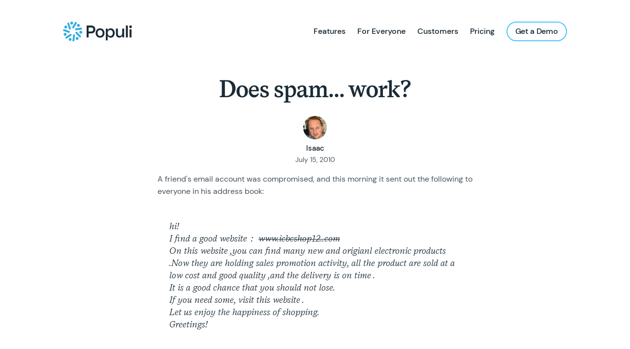

--- FILE ---
content_type: text/html
request_url: https://populi.co/blog/page36/
body_size: 11646
content:
<!doctype html> <html class="no-js" lang="en"> <head> <!-- Google Tag Manager --> <script>(function(w,d,s,l,i){w[l]=w[l]||[];w[l].push({'gtm.start': new Date().getTime(),event:'gtm.js'});var f=d.getElementsByTagName(s)[0], j=d.createElement(s),dl=l!='dataLayer'?'&l='+l:'';j.async=true;j.src= 'https://www.googletagmanager.com/gtm.js?id='+i+dl;f.parentNode.insertBefore(j,f); })(window,document,'script','dataLayer','GTM-K9PBQMTM');</script> <!-- End Google Tag Manager --> <!-- Global site tag (gtag.js) - Google Analytics --> <script async src="https://www.googletagmanager.com/gtag/js?id=G-4W7TBRPGHS"></script> <script> window.dataLayer = window.dataLayer || []; function gtag(){dataLayer.push(arguments);} gtag('js', new Date()); gtag('config', 'G-4W7TBRPGHS'); </script> <meta charset="utf-8"> <meta http-equiv="X-UA-Compatible" content="IE=edge,chrome=1"> <!-- Page Info --> <link rel="shortcut icon" href="/images/favicon.png"> <title>Blog – Populi</title> <meta name="description" content=""> <!-- Google Site Verification --> <meta name="verify-v1" content="zljNR4nr74wt5gw/MgKtuCfNPIzTx2p2gTDTdwPcmNE=" /> <meta name="google-site-verification" content="Bme-9ZvQoaMwH9soHo2WEpVftUCJ9BkjgOiEpTiY0ZM" /> <!-- Twitter Card --> <meta name="twitter:card" content="summary_large_image"> <meta name="twitter:title" content="Blog – Populi"> <meta name="twitter:description" content=""> <meta name="twitter:image:src" content="https://populi.co/images/social.jpg"> <!-- Facebook OpenGraph --> <meta property="og:title" content="Blog – Populi" /> <meta property="og:description" content="" /> <meta property="og:image" content="https://populi.co/images/social.jpg" /> <script src="/js/jquery.min.js"></script> <script src="/js/plugins-min.js"></script> <script src="/js/jquery.cookie.js"></script> <script src="/js/javascript.js"></script> <!-- Styles --> <meta name="viewport" content="width=device-width, initial-scale=1"> <link rel="stylesheet" href="/css/style.css"> <style> .grecaptcha-badge { visibility: hidden; } </style> </head> <body class="loading ajax-loading" data-site-url="https://populi.co" data-page-url="/blog/page36/"> <!-- Google Tag Manager (noscript) --> <noscript><iframe src="https://www.googletagmanager.com/ns.html?id=GTM-K9PBQMTM" height="0" width="0" style="display:none;visibility:hidden"></iframe></noscript> <!-- End Google Tag Manager (noscript) --> <header class="header"> <div class="wrap"> <a href="/" class="header-logo" aria-label="Populi Homepage"> <img src="/images/populi-lockup.svg" class="header-logo-img" alt="Populi"> </a> <div class="menu"> <div class="menu-toggle js-menu-toggle"> <div class="menu-toggle-icon"><span></span></div> </div> <div class="menu-wrap"> <ul class="menu-list"> <li class="menu-list-item"> <a href="/features/" class="menu-list-item-link ">Features</a> </li> <li class="menu-list-item"> <a href="/for-everyone/" class="menu-list-item-link ">For Everyone</a> </li> <li class="menu-list-item"> <a href="/customers/" class="menu-list-item-link ">Customers</a> </li> <li class="menu-list-item"> <a href="/pricing/" class="menu-list-item-link ">Pricing</a> </li> <li class="menu-list-item"> <a href="/get-a-demo/" class="menu-list-item-link button button--light ">Get a Demo</a> </li> </ul> </div> </div> </div> </header> <div class="loader"><svg width="120" height="30" viewBox="0 0 120 30" xmlns="http://www.w3.org/2000/svg"><circle cx="15" cy="15" r="15"><animate attributeName="r" from="15" to="15" begin="0s" dur="0.8s" values="15;9;15" calcMode="linear" repeatCount="indefinite" /><animate attributeName="fill-opacity" from="1" to="1" begin="0s" dur="0.8s" values="1;.5;1" calcMode="linear" repeatCount="indefinite" /></circle><circle cx="60" cy="15" r="9" fill-opacity="0.3"><animate attributeName="r" from="9" to="9" begin="0s" dur="0.8s" values="9;15;9" calcMode="linear" repeatCount="indefinite" /><animate attributeName="fill-opacity" from="0.5" to="0.5" begin="0s" dur="0.8s" values=".5;1;.5" calcMode="linear" repeatCount="indefinite" /></circle><circle cx="105" cy="15" r="15"><animate attributeName="r" from="15" to="15" begin="0s" dur="0.8s" values="15;9;15" calcMode="linear" repeatCount="indefinite" /><animate attributeName="fill-opacity" from="1" to="1" begin="0s" dur="0.8s" values="1;.5;1" calcMode="linear" repeatCount="indefinite" /></circle></svg></div> <div class="page-loader"></div> <div class="page"> <div class="page__content" data-page-title="Blog – Populi"> <section class="blog"> <article class="post"> <h3 class="displayMedium"><a href="/blog/2010/07/does-spam-work/" rel="bookmark" title="Does spam... work?">Does spam... work?</a></h3> <div class="byline"> <div class="byline-pic isaac"></div> <span class="byline-by">Isaac</span> <span class="byline-date">July 15, 2010</span> </div> <div class="entry"> <p>A friend's email account was compromised, and this morning it sent out the following to everyone in his address book:</p> <blockquote><p>hi!<br /> I find a good website： <span style="text-decoration: line-through;">www.icbcshop12..com</span><br /> On this website ,you can find many new and origianl electronic products .Now they are holding sales promotion activity, all the product are sold at a<br /> low cost and good quality ,and the delivery is on time .<br /> It is a good chance that you should not lose.<br /> If you need some, visit this website .<br /> Let us enjoy the happiness of shopping.<br /> Greetings!</p></blockquote> <p>Now, before you run off to that website looking for great deals, please note that something about this seems, uh, <em>shady</em>. Spam usually attempts to look somewhat legitimate, but this one doesn't even try. And even if you're one of those people—presumably such folks exist—who compulsively clicks whatever blue text you see, that double-dotted <strong>.com</strong> would crash your party real fast, perhaps giving you time to think about what you're doing. This really is a stupendous piece of work.</p> <p>But it got me to wondering... does this stuff work? Now, this isn't the Federal government, which freely spends money it doesn't have on things that don't get results. Somewhere behind this email there's some sleazy organization or business or... something... that's paying people to write this stuff, hack email accounts, and put some kind of site or malware on the other end of that sloppy URL—and, oddly enough, is turning some sort of <em>profit</em>. True, avarice motivates some strange and cynical doings, and the kind of undiscerning malice at the heart of most internet scams could care less about looking attractive. Still—somehow, someone is getting <em>something </em>out of this, and it's probably <em>money</em>.</p> <p>All that spam in your junk e-mail folder, all those Viagra/Acai Berry/Weight-loss pop-ups, all those dodgy animated loan offers—those most hated and reviled features of the internet, loathed by everyone we know of (including, especially, <em>us</em>)—they're of a piece with this poor little email because, for some reason, people will go for it. It's a depressing thought, but something about spam... is working.</p> <p>Baffling.</p> </div> </article> <article class="post"> <h3 class="displayMedium"><a href="/blog/2010/06/our-new-release-new-profiles-communications-google-apps-itunes-u-and-lots-more/" rel="bookmark" title="Our new release: New Profiles, Communications, Google Apps, iTunes U, and lots more...">Our new release: New Profiles, Communications, Google Apps, iTunes U, and lots more...</a></h3> <div class="byline"> <div class="byline-pic isaac"></div> <span class="byline-by">Isaac</span> <span class="byline-date">June 11, 2010</span> </div> <div class="entry"> <p>We stayed up late last night to push out what's probably the biggest one-time update we've ever released. We've been previewing this release for a few weeks—check out our posts on the <a href="http://www.populiweb.com/blog/2010/05/the-new-profile-a-preview/"><strong>Profile</strong></a>, <a href="http://www.populiweb.com/blog/2010/06/coming-soon-communications/"><strong>Communications</strong></a>, and the <a href="http://www.populiweb.com/blog/2010/06/new-features-the-activity-feed-and-the-bulletin-board/"><strong>Activity Feed</strong></a>—but there was a lot more stuff we didn't mention ahead of time...</p> <p>...like <strong>Google Apps integration</strong>. If your school uses Google Apps, Populi's brand-new Single Sign-on capability will let you log right into your school's Google Mail and Calendar accounts right from Populi.</p> <p>And <strong>iTunes U integration</strong>. Link to your college's iTunes U site from Populi, and even link your courses directly to their own content.</p> <p>Besides Google Apps integration, we released <strong>a few updates to Email</strong>. Giving someone an email address when you add them as a user is now optional, and new visibility settings let you plug emails right into the Activity Feed (or keep them private).</p> <p><strong>Academics</strong> got some love, too: <strong>Custom Transcript Layouts</strong> let you use a custom Page Layout (see above) for your Official Transcripts. <a href="http://support.populiweb.com/tickets/new"></a>Contact Populi support to get started. The new <strong>Schedule</strong> view shows you the Term's master course schedule in a week-view Calendar. This replaces the slow, boggy Enrollment report (that's now an export option in the Students Table). And we've simplified how you add <strong>Grade, Transcript, and Financial Locks</strong> on student profiles.</p> <p>In <strong>Admissions</strong>, the new <strong>My Prospects</strong> view lets Admissions Staff keep track of specific Prospective students. The Activity Feed and new Communications features will also enhance Populi Admissions.</p> <p><strong>Courses</strong> have some new features. In addition to <strong>iTunes U</strong> integration, we updated Forums to included <strong>nested replies</strong> and added a new <strong>Teaching Assistant</strong> user role. A few new things now make some previously pesky tasks a lot easier on course instructors. For instance, you no longer need to unfinalize a course to enter grades for an incomplete student. You can now reset tests for students who need to re-take them or missed them due to illness, etc. And, in the midst of fixing an Internet Explorer bug, we updated the text editor in Lessons; it does a much better job of just about everything than the previous editor.</p> <p>After the jump, there's more detail about what's new with Profiles and Communications. And all the details are available for our users to read about in our help desk.</p> <h4><!--more-->People and Profiles</h4> <p>We gave the Profile a complete overhaul... new navigation, improved presentation of information, social networking, and lots of other things. <a href="http://www.populiweb.com/blog/2010/05/the-new-profile-a-preview/"></a></p> <p><strong>Overall:</strong> Tab navigation, accessible via top-level navigation (alongside Home, Files, etc.), improved presentation and handling of Roles and Tags, Utility button for exports (like ID Card, Transcript, etc.).</p> <p><strong>Activity Feed:</strong> Shows Scheduled Communications, Notes, Sent Emails, and person-specific To-Dos.</p> <p><strong>Bulletin Board:</strong> Upgraded to become a light social networking feed. Post and leave comments on others' bulletins; follow people and have them follow you.</p> <p><strong>Info:</strong> Contact info, basic information (gender, race, etc.), and relationships.</p> <p><strong>Faculty:</strong> Instructor Profiles (Faculty and Teaching Assistant) get course histories and some basic course stats.</p> <p><strong>Student:</strong> Complete student academic histories, including Transcript, Degree Audit, Course Mapping (GPA by Program); courses, degrees, student info, awards, and discipline.</p> <p><strong>Registration:</strong> We moved the Registration interface to a student Profile tab; we also simplified Registration Locks.</p> <p><strong>Admissions:</strong> We moved the Admissions interface to a tab; it works more or less the same. Don't forget that the Activity Feed was designed to help Admissions staff with Prospects.</p> <p><strong>Advisor:</strong> The Advisor interface is now a tab on Advisor profiles.</p> <p><strong>Financial:</strong> Three tabs: Dashboard (formerly <em>Current</em>), By Term, and <strong>History</strong>, which shows a filter-able list of all of the student's past transactions. Now you can pick and choose which pending charges to invoice, plus some other minor improvements and bugfixes. Also, a new <strong>Financial Lock</strong>.</p> <h4>Communications</h4> <p>We split out Communications from Admin and gave it its own tab. Now mailing lists and templates are all found in Communications... in addition to a few new things.</p> <p><strong>Communication Plans:</strong> Structure your correspondence with anyone in the system (we had Prospects in mind, but you can do this for Donors, current students... anyone, really) by gathering Email, Printed Letter, and To-Do templates into Communication Plans. You create them in Communications and add them to people in the Activity Feed. <a href="http://www.populiweb.com/blog/2010/06/coming-soon-communications/"></a></p> <p><strong>Mailing Lists</strong> have been improved, and now feature a History which shows what you've sent them and when (and for Emails, how many people opened it). You can also send Printed Letters to your mailing lists. Quick Lists work the same, but are now called One-time Lists.</p> <p><strong>Templates:</strong> Improved templates for Email, and new Printed Letter and To-do templates.</p> <p><strong>Print Queue:</strong> A filter-able list of all pending print jobs, plus reprint options for past jobs, and envelope and mailing-label printing.</p> <p><strong>Page Layouts:</strong> Customize your Printed Letters with your own Page Layouts. They work with Open Documents (which work with MS Word and Open Office), so you can make your Populi-produced printed materials look however you want them to.</p> </div> </article> <article class="post"> <h3 class="displayMedium"><a href="/blog/2010/06/new-features-the-activity-feed-and-the-bulletin-board/" rel="bookmark" title="New Features: the Activity Feed and the Bulletin Board">New Features: the Activity Feed and the Bulletin Board</a></h3> <div class="byline"> <div class="byline-pic isaac"></div> <span class="byline-by">Isaac</span> <span class="byline-date">June 10, 2010</span> </div> <div class="entry"> <p>We have some brand-new new contact relationship tools and social networking feeds. They're designed to help keep the people at your college connected to what’s going on—at your school and with each other.</p> <p>The features center around <a href="http://www.populiweb.com/blog/2010/05/the-new-profile-a-preview/"><strong>the Profile</strong></a>. <strong>The Activity Feed</strong> shows a stream of Notes, Emails, Printed Letters, Uploaded Files, and Completed To-Dos from Staff and Faculty. As people interact with this person, you’ll see updates in the person’s <strong>History</strong>, as well as upcoming <strong>To-Dos</strong> and <strong>Communications</strong>. The Activity Feed is designed so your staff can see what’s happened with any person in Populi, as well as what’s <em>going </em>to happen.</p> <p><strong>The Bulletin Board</strong> is a social networking tool, sorta like <a href="http://www.twitter.com/populiweb"><strong>Twitter</strong></a>. You can follow other people in Populi, and they can follow you. Post a bulletin or a comment and it appears on your followers’ bulletin boards; meanwhile, bulletins from people you’re following show up on your own.</p> <p>And the <strong>Home</strong> page now features <strong>the Feed</strong>, which shows you bulletins from people you’re following as well as <strong>Populi News</strong>. Populi News is now open for comments, and you can even “pin” articles to the top of everyone’s Feed to make sure people see the important stuff.</p> <p>The social networking features are totally public, so <strong>there’s no need to worry about anonymous users </strong>abusing the system or harassing people or sending out spam. And even if out-of-line comments are deleted, Staff users can still see them in case they need to look into something. The idea is to keep the conversations polite, focused, and relevant to the life of your college.</p> <p>These new features just went live, so try them out and see what they can do.</p> </div> </article> <article class="post"> <h3 class="displayMedium"><a href="/blog/2010/06/coming-soon-communications/" rel="bookmark" title="Coming soon: Communications">Coming soon: Communications</a></h3> <div class="byline"> <div class="byline-pic isaac"></div> <span class="byline-by">Isaac</span> <span class="byline-date">June 7, 2010</span> </div> <div class="entry"> <p>Our upcoming release includes a number of new Communication features—they're even gonna get <a href="http://www.populiweb.com/blog/wp-content/uploads/2010/05/Communications.png"><strong>their own tab</strong></a>. In addition to upgrading existing features like Mailing Lists and Email Templates, we're also adding some new items, like Printed Letters and Custom Page Layouts.</p> <p>And, the centerpiece of Communications: <strong>Communication Plans</strong>. These gather Email, Printed Letter, and To-Do templates into a series of automated events that structure how you correspond with your contacts.</p> <p>http://vimeo.com/12374136</p> <p>Say you're in touch with a prospective student. On his <a href="http://www.populiweb.com/blog/2010/05/the-new-profile-a-preview/"><strong>profile's Activity Feed</strong></a> (another new feature), you add a Communication Plan, and a whole series of emails, letters, and tasks are instantly scheduled. On Day 1 of the Plan, it sends an introductory Email. On Day 2, a Printed Letter goes out (via the new Print Queue), accompanying some additional materials about your college. On Days 7 and 14, follow-up phone calls hit your To-Do list. And so on. Plans help ensure that all the steps get covered, that no student falls through the cracks, and that your communications stay consistent and focused.</p> <p>While we built them with the admissions process in mind, <strong>they'll be just as useful when you're working with donors, current students—or anyone else you can think of.</strong></p> <p><strong>Two other things </strong>coming up in Communications: <strong>Mailing Lists</strong> will keep a history of what you sent to them (Emails <em>and</em> Printed Letters), including stats on how many people opened a particular Email. And <strong>Page Layouts</strong> will let you upload an Open Office template so you can customize the look and feel of your Printed Letters. You'll be able to upload templates for normal documents, mailing envelopes, and mailing labels.</p> <p>These features are just around the corner. We think they'll make Populi even more useful to your college.</p> </div> </article> <article class="post"> <h3 class="displayMedium"><a href="/blog/2010/05/the-new-profile-a-preview/" rel="bookmark" title="The new profile: a preview">The new profile: a preview</a></h3> <div class="byline"> <div class="byline-pic isaac"></div> <span class="byline-by">Isaac</span> <span class="byline-date">May 19, 2010</span> </div> <div class="entry"> <p>As we <strong><a href="http://www.populiweb.com/blog/2010/05/another-glimpse-at-a-few-things-were-doing/">mentioned recently</a></strong>, our upcoming release features a pretty substantial re-design of <a href="http://www.populiweb.com/tour/people"><strong>the Profile</strong></a>. The new Profile improves how information is organized and presented; further, it accommodates some new features (and some other things we'd like to do down the road). We think it's pretty magical and revolutionary<a title="wink, wink... nudge, nudge" href="http://www.apple.com/ipad/"><strong>—</strong></a>at an <a href="http://www.populiweb.com/pricing/"><strong>unbelievable price</strong></a>, to boot.</p> <p><strong>Many things spurred the re-design. </strong>The original profile was built around the functionality that Populi had at the time (pretty much just Academics and Admissions in the early days). But Populi's subsequent expansion filled the Profile to bursting, and it just wasn't as simple to navigate as we wished. Further, there were new features we wanted to introduce that just wouldn't fit in the old Profile. And, of course, we've had a good look over the past few years at how our users employed certain Profile features as workarounds for what they really wanted to do. For instance, almost everyone used Profile notes to store email correspondence. We really needed to make that easier on our users—and, we hope, <strong>more useful and enjoyable.</strong></p> <p>Without further ado, here's a brief video introducing the new Profile.</p> <p>http://vimeo.com/11870432</p> <div> <p>And, should you care to have this in writing...<strong><br /> </strong></p> <h4>Basics</h4> <p>Wherever you are on the new Profile, you'll see the person's ID Photo, Roles, and Tags, as well as a quick Email link and a phone number so you can easily contact the person. Along the top are tabs to the information you’re looking for—Academics, Admissions, Financial, and so on. The basics are right there no matter which tab you’re on.</p> <h4>Activity Feed</h4> <p>The new Profile starts on the Activity Feed.</p> <p><strong>On the left side is the past:</strong> a complete history of your interaction with this person—notes, emails, letters, files, and to-dos that you or others have added. You can filter the Feed down to show particular items and people.</p> <p><strong>On the right is the future:</strong> to-dos and scheduled communications coming up with this person. It’s a complete summary of what you need to do and when you need to do it.</p> <p><strong>Speaking of communications,</strong> the new profile incorporates Populi’s new <strong>Communication Plans</strong>—scheduled emails, to-dos, and printed letters that help structure your interaction with your people. This’ll be really handy for Admissions staff who want to keep up with their prospects.</p> <p style="text-align: center;"> <h4>Bulletin Board</h4> <p>The Bulletin Board has been upgraded to a simple <strong>social networking tool</strong> for everyone at your school. Post updates on your board, leave comments on other people’s boards, and follow other people to get their updates fed directly to your bulletin board.</p> <h4>Info</h4> <p>Info shows basic personal and contact information—address, hometown, relationships, and so on. The new utility button which lets you do things like Reset a Password or Export an ID Card.</p> <h4>Academics</h4> <p>Academics gathers up all of a student’s academic information. On the left, the big-picture stuff like the Transcript and Degree Audit. On the right, the details: student information, courses, degrees, awards, discipline. Use the Utility button to export a grade report, schedule, transcript, or lock the student’s grades and transcript.</p> <p style="text-align: center;"> <p>The new layout gives you all of the student’s academic information on one screen. Now you can do things like check the Degree Audit and compare it side-by-side to the student’s upcoming courses without changing pages.</p> <h4>Registration</h4> <p>Online Registration is the same familiar interface; the Utility button lets you lock a student’s Registration.</p> <h4>Admissions</h4> <p>The main Admissions screen hasn’t changed much. But don’t forget the Communications Plans on the Activity Feed; we built those to enhance other important Admissions workflows.</p> <h4>Financial</h4> <p>Financial’s generally the same, too, but we’ve improved a few things. The Current screen is now called the <strong>Dashboard</strong>—it gives you the overview of the student’s financial picture and lets you record payments. By Term still zooms in to the Financials for individual Academic Terms. The new History screen lists all of the student’s past transactions and lets you filter down to see particular transaction types.</p> <p>Two other improvements: the Utility button lets you apply a <strong>Financial Lock</strong> to the student’s account. And invoicing <a href="http://www.populiweb.com/blog/2010/05/another-glimpse-at-a-few-things-were-doing/"><strong>lets you select individual pending charges</strong></a> to include on the invoice.</p> <h4>The long and the short of it</h4> <p>The new profile lets you track more information on people than ever before while at the same time making that information even easier to find.</p> </div> </div> </article> <article class="post"> <h3 class="displayMedium"><a href="/blog/2010/05/the-sales-process-noise/" rel="bookmark" title="The sales process noise">The sales process noise</a></h3> <div class="byline"> <div class="byline-pic isaac"></div> <span class="byline-by">Isaac</span> <span class="byline-date">May 17, 2010</span> </div> <div class="entry"> <p><a href="http://www.populiweb.com/about"><strong>We started Populi</strong></a> because small colleges didn't really have anywhere to turn for good software that doesn't slaughter the budget. Over time, we've tweaked and tuned our business to reflect our other principles—principles we formed in part just to be contrary to the way business is done in the college software industry. We hope that we're cultivating a simpler, more honest, and even refreshing way of doing business.</p> <p>For instance, we've always believed in just telling you <a href="http://www.populiweb.com/pricing/"><strong>what we charge</strong></a>. No nonsense, no mystery, no "sit-through-a-pitch-first" hoo-hah. To our knowledge, none of our competitors publish their prices (most of them won't even publish pictures of their software). From what many schools have told us, you have to get deep into the sales process to get a basic price quote. And then the sales process wears on as the quotes get modified and the options get haggled over. The fine print and terms of service sprout as many configurations as the software. You need lawyers and consultants to figure out what you're actually buying.</p> <p>We self-consciously decided long ago that we wanted no part of this. We just don't want to contribute to the sales process noise colleges must endure when they look for new software. Our website reflects that principle. If you want to find out  <a href="http://www.populiweb.com/tour"><strong>what we offer</strong></a>, <a href="http://twitter.com/PopuliWeb"><strong>what we're up to</strong></a>, how to <a href="http://www.populiweb.com/contact"><strong>get a hold of us</strong></a>, how the service <a href="http://status.populiweb.com/"><strong>is holding up</strong></a>, or what our <a href="http://www.populiweb.com/legal/terms"><strong>Terms of Service</strong></a> are (among other things) you can, easily. And if your curiosity's piqued, you can just as easily <a href="http://www.populiweb.com/signup/"><strong>sign up for a live demo</strong></a>.</p> <p>But we still have to contend with how laborious the industry has made procuring college software. Recently, one college went with Populi <em>not just</em> because it was the best software they had seen, but because other vendors wouldn't cough up a price quote without weeks of the sales process din. Even though some of their prices came in lower than ours (outsourcing support and development overseas <em>is</em> cheap), the work it took to get a number out of these companies told the college what it needed to know about them.</p> <p>Another school told us that a competitor—one of the big guys with all the big-company overhead—had "underbid" us by a pretty serious chunk of change (when projecting the cost over the minimum five-year contract the competitor required). Of course, our competitor was leaving a few things out that the college still had to negotiate for. Things like a user interface, which, last we heard, would run the college around a hundred grand. That attractive five-year price quote wasn't for an actual information system so much as it was for a database with no way for the average user to... well, use it.</p> <p>Maybe we're just being naïve, but we honestly do think that if we're daring enough to ask you to <em>pay us</em> to handle your sensitive data, we ought to earn your trust. And so we figure that simply telling you about us upfront seems to be the best way to start that.</p> <p>Populi makes college management simple. Hopefully we can help make the sales process simple, too.</p> </div> </article> </section> <section class="pagination"> <div class="wrap"> <div class="sm-span-12 sm-start-1"> <a href="/blog/page37/" class="pagination__prev">&larr; Older Posts</a> <a href="/blog/page35/" class="pagination__next">Newer Posts &rarr; </a> </div> </div> </section> </div> </div> <footer class="footer"> <div class="wrap footer-cta"> <div class="sm-span-6"> <h3 class="displayMedium">Get started with Populi</h3> <p class="paragraphLarge">Your Populi account manager can answer questions, show you a demo or set you up with a Populi trial account. We can help you figure out if Populi is right for you.</p> </div> <div class="sm-span-6 sm-start-7"> <p><a href="/get-a-demo/" class="button button-large">Get a Demo</a></p> </div> </div> <div class="wrap footer-menu"> <div class="sm-span-12 md-span-6"> <a href="/" class="footer-logo"> <img src="/images/populi-mark.svg" class="footer__logo__img" alt="Populi"> </a> <div class="footer-menu-1"> <ul> <li><a href="/features/">Features</a></li> <li><a href="/for-everyone/">For Everyone</a></li> <li><a href="/customers/">Customers</a></li> <li><a href="/pricing/">Pricing</a></li> <li><a href="/get-a-demo/">Get a Demo</a></li> </ul> </div> <div class="footer-menu-2"> <ul> <li><a href="/about/">About</a></li> <li><a href="/blog/">Blog</a></li> <li><a href="/contact/">Contact</a></li> <li><a href="https://support.populiweb.com/hc/en-us">Knowledge Base</a></li> <li><a href="/careers/">Work at Populi</a></li> </ul> </div> </div> <div class="sm-span-12 md-span-6 md-start-7"> <div class="footer-newsletter"> <form action="/signup/newsletter.php" onsubmit="return false" id="newsletter_form" autocomplete="off"> <h6>Get the Populi Newsletter</h6> <div class="newsletter_input"> <input class="newsletter_email" type="email" name="email" placeholder="Enter Your Email" /> <input class="button" type="submit" onclick="newsletterSignup(); return false;" value="Subscribe" /> <input type="text" size="2" class="age" name="age" /> <input type="hidden" name="token1" class="token1" value="" /> <input type="hidden" name="token2" class="token2" value="" /> </div> </form> <p class="newsletter_signup_confirm"> Thanks for signing up! <br> Check your inbox for a confirmation email. </p> <p class="newsletter_signup_error"> There was a problem adding you to the list. <br> Please try again later. </p> </div> <div class="footer-social"> <p><strong>Connect with us</strong></p> <!-- Icons --> <script src="/js/fontawesome.min.js"></script> <script src="/js/brands.min.js"></script> <ul class="socials"> <li class="socials-item"> <a href="https://www.facebook.com/populico" target="_blank" rel="noopener" class="socials-item-link" title="Facebook"> <i class="fab fa-facebook-f" aria-hidden="true"></i> </a> </li> <li class="socials-item"> <a href="https://x.com/populi" target="_blank" rel="noopener" class="socials-item-link" title="X"> <i class="fab fa-x-twitter" aria-hidden="true"></i> </a> </li> <li class="socials-item"> <a href="https://www.instagram.com/populico/" target="_blank" rel="noopener" class="socials-item-link" title="Instagram"> <i class="fab fa-instagram" aria-hidden="true"></i> </a> </li> <li class="socials-item"> <a href="https://youtube.com/c/populico" target="_blank" rel="noopener" class="socials-item-link" title="Youtube"> <i class="fab fa-youtube" aria-hidden="true"></i> </a> </li> <li class="socials-item"> <a href="https://www.linkedin.com/company/populi/" target="_blank" rel="noopener" class="socials-item-link" title="Linkedin"> <i class="fab fa-linkedin" aria-hidden="true"></i> </a> </li> </ul> </div> </div> </div> <div class="footer-copyright wrap"> <div class="sm-span-12"> <a href="/legal/terms/">Terms of Service</a> <a href="/legal/aup/">Acceptable Use Policy</a> <a href="/legal/privacy/">Privacy Policy</a> <a href="/legal/copyright/">Copyright Policy</a> <a href="/legal/bug-bounty-program/">Bug Bounty Program</a> <span>© 2025 Populi</span> </div> </div> </footer> <!-- Javascript Assets --> <script src="https://www.google.com/recaptcha/enterprise.js?render=6LfClFMhAAAAANaud2oHBl9wQQq3Lz8pah9D7j5O"></script> <script> $(document).ready(function () { $(document).on("scroll", onScroll); /*smoothscroll*/ $('a[href^="#"]').on('click', function (e) { e.preventDefault(); $(document).off("scroll"); $('a').each(function () { $(this).removeClass('active'); }); $(this).addClass('active'); var target = this.hash, menu = target; $target = $(target); $('html, body').stop().animate({ 'scrollTop': $target.offset().top+2 }, 500, 'swing', function () { window.location.hash = target; $(document).on("scroll", onScroll); }); }); var utm_source = getParameterByName('utm_source'); var utm_medium = getParameterByName('utm_medium'); var utm_campaign = getParameterByName('utm_campaign'); if(utm_source.length && ($.cookie('utm_source') == null || $.cookie('utm_source') == "")) { $.cookie('utm_source', utm_source, { path: '/' }); } if(utm_medium.length && ($.cookie('utm_medium') == null || $.cookie('utm_medium') == "")) { $.cookie('utm_medium', utm_medium, { path: '/' }); } if(utm_campaign.length && ($.cookie('utm_campaign') == null || $.cookie('utm_campaign') == "")) { $.cookie('utm_campaign', utm_campaign, { path: '/' }); } }); function onScroll(event){ var scrollPos = $(document).scrollTop(); $('.on-page-navigation ul li a').each(function () { var currLink = $(this); var refElement = $(currLink.attr("href")); if (refElement.position().top <= scrollPos && refElement.position().top + refElement.height()) { $('.on-page-navigation ul li a').removeClass("active"); currLink.addClass("active"); } }); } </script> </body> </html>


--- FILE ---
content_type: text/html; charset=utf-8
request_url: https://www.google.com/recaptcha/enterprise/anchor?ar=1&k=6LfClFMhAAAAANaud2oHBl9wQQq3Lz8pah9D7j5O&co=aHR0cHM6Ly9wb3B1bGkuY286NDQz&hl=en&v=9TiwnJFHeuIw_s0wSd3fiKfN&size=invisible&anchor-ms=20000&execute-ms=30000&cb=zarq66cem90h
body_size: 48174
content:
<!DOCTYPE HTML><html dir="ltr" lang="en"><head><meta http-equiv="Content-Type" content="text/html; charset=UTF-8">
<meta http-equiv="X-UA-Compatible" content="IE=edge">
<title>reCAPTCHA</title>
<style type="text/css">
/* cyrillic-ext */
@font-face {
  font-family: 'Roboto';
  font-style: normal;
  font-weight: 400;
  font-stretch: 100%;
  src: url(//fonts.gstatic.com/s/roboto/v48/KFO7CnqEu92Fr1ME7kSn66aGLdTylUAMa3GUBHMdazTgWw.woff2) format('woff2');
  unicode-range: U+0460-052F, U+1C80-1C8A, U+20B4, U+2DE0-2DFF, U+A640-A69F, U+FE2E-FE2F;
}
/* cyrillic */
@font-face {
  font-family: 'Roboto';
  font-style: normal;
  font-weight: 400;
  font-stretch: 100%;
  src: url(//fonts.gstatic.com/s/roboto/v48/KFO7CnqEu92Fr1ME7kSn66aGLdTylUAMa3iUBHMdazTgWw.woff2) format('woff2');
  unicode-range: U+0301, U+0400-045F, U+0490-0491, U+04B0-04B1, U+2116;
}
/* greek-ext */
@font-face {
  font-family: 'Roboto';
  font-style: normal;
  font-weight: 400;
  font-stretch: 100%;
  src: url(//fonts.gstatic.com/s/roboto/v48/KFO7CnqEu92Fr1ME7kSn66aGLdTylUAMa3CUBHMdazTgWw.woff2) format('woff2');
  unicode-range: U+1F00-1FFF;
}
/* greek */
@font-face {
  font-family: 'Roboto';
  font-style: normal;
  font-weight: 400;
  font-stretch: 100%;
  src: url(//fonts.gstatic.com/s/roboto/v48/KFO7CnqEu92Fr1ME7kSn66aGLdTylUAMa3-UBHMdazTgWw.woff2) format('woff2');
  unicode-range: U+0370-0377, U+037A-037F, U+0384-038A, U+038C, U+038E-03A1, U+03A3-03FF;
}
/* math */
@font-face {
  font-family: 'Roboto';
  font-style: normal;
  font-weight: 400;
  font-stretch: 100%;
  src: url(//fonts.gstatic.com/s/roboto/v48/KFO7CnqEu92Fr1ME7kSn66aGLdTylUAMawCUBHMdazTgWw.woff2) format('woff2');
  unicode-range: U+0302-0303, U+0305, U+0307-0308, U+0310, U+0312, U+0315, U+031A, U+0326-0327, U+032C, U+032F-0330, U+0332-0333, U+0338, U+033A, U+0346, U+034D, U+0391-03A1, U+03A3-03A9, U+03B1-03C9, U+03D1, U+03D5-03D6, U+03F0-03F1, U+03F4-03F5, U+2016-2017, U+2034-2038, U+203C, U+2040, U+2043, U+2047, U+2050, U+2057, U+205F, U+2070-2071, U+2074-208E, U+2090-209C, U+20D0-20DC, U+20E1, U+20E5-20EF, U+2100-2112, U+2114-2115, U+2117-2121, U+2123-214F, U+2190, U+2192, U+2194-21AE, U+21B0-21E5, U+21F1-21F2, U+21F4-2211, U+2213-2214, U+2216-22FF, U+2308-230B, U+2310, U+2319, U+231C-2321, U+2336-237A, U+237C, U+2395, U+239B-23B7, U+23D0, U+23DC-23E1, U+2474-2475, U+25AF, U+25B3, U+25B7, U+25BD, U+25C1, U+25CA, U+25CC, U+25FB, U+266D-266F, U+27C0-27FF, U+2900-2AFF, U+2B0E-2B11, U+2B30-2B4C, U+2BFE, U+3030, U+FF5B, U+FF5D, U+1D400-1D7FF, U+1EE00-1EEFF;
}
/* symbols */
@font-face {
  font-family: 'Roboto';
  font-style: normal;
  font-weight: 400;
  font-stretch: 100%;
  src: url(//fonts.gstatic.com/s/roboto/v48/KFO7CnqEu92Fr1ME7kSn66aGLdTylUAMaxKUBHMdazTgWw.woff2) format('woff2');
  unicode-range: U+0001-000C, U+000E-001F, U+007F-009F, U+20DD-20E0, U+20E2-20E4, U+2150-218F, U+2190, U+2192, U+2194-2199, U+21AF, U+21E6-21F0, U+21F3, U+2218-2219, U+2299, U+22C4-22C6, U+2300-243F, U+2440-244A, U+2460-24FF, U+25A0-27BF, U+2800-28FF, U+2921-2922, U+2981, U+29BF, U+29EB, U+2B00-2BFF, U+4DC0-4DFF, U+FFF9-FFFB, U+10140-1018E, U+10190-1019C, U+101A0, U+101D0-101FD, U+102E0-102FB, U+10E60-10E7E, U+1D2C0-1D2D3, U+1D2E0-1D37F, U+1F000-1F0FF, U+1F100-1F1AD, U+1F1E6-1F1FF, U+1F30D-1F30F, U+1F315, U+1F31C, U+1F31E, U+1F320-1F32C, U+1F336, U+1F378, U+1F37D, U+1F382, U+1F393-1F39F, U+1F3A7-1F3A8, U+1F3AC-1F3AF, U+1F3C2, U+1F3C4-1F3C6, U+1F3CA-1F3CE, U+1F3D4-1F3E0, U+1F3ED, U+1F3F1-1F3F3, U+1F3F5-1F3F7, U+1F408, U+1F415, U+1F41F, U+1F426, U+1F43F, U+1F441-1F442, U+1F444, U+1F446-1F449, U+1F44C-1F44E, U+1F453, U+1F46A, U+1F47D, U+1F4A3, U+1F4B0, U+1F4B3, U+1F4B9, U+1F4BB, U+1F4BF, U+1F4C8-1F4CB, U+1F4D6, U+1F4DA, U+1F4DF, U+1F4E3-1F4E6, U+1F4EA-1F4ED, U+1F4F7, U+1F4F9-1F4FB, U+1F4FD-1F4FE, U+1F503, U+1F507-1F50B, U+1F50D, U+1F512-1F513, U+1F53E-1F54A, U+1F54F-1F5FA, U+1F610, U+1F650-1F67F, U+1F687, U+1F68D, U+1F691, U+1F694, U+1F698, U+1F6AD, U+1F6B2, U+1F6B9-1F6BA, U+1F6BC, U+1F6C6-1F6CF, U+1F6D3-1F6D7, U+1F6E0-1F6EA, U+1F6F0-1F6F3, U+1F6F7-1F6FC, U+1F700-1F7FF, U+1F800-1F80B, U+1F810-1F847, U+1F850-1F859, U+1F860-1F887, U+1F890-1F8AD, U+1F8B0-1F8BB, U+1F8C0-1F8C1, U+1F900-1F90B, U+1F93B, U+1F946, U+1F984, U+1F996, U+1F9E9, U+1FA00-1FA6F, U+1FA70-1FA7C, U+1FA80-1FA89, U+1FA8F-1FAC6, U+1FACE-1FADC, U+1FADF-1FAE9, U+1FAF0-1FAF8, U+1FB00-1FBFF;
}
/* vietnamese */
@font-face {
  font-family: 'Roboto';
  font-style: normal;
  font-weight: 400;
  font-stretch: 100%;
  src: url(//fonts.gstatic.com/s/roboto/v48/KFO7CnqEu92Fr1ME7kSn66aGLdTylUAMa3OUBHMdazTgWw.woff2) format('woff2');
  unicode-range: U+0102-0103, U+0110-0111, U+0128-0129, U+0168-0169, U+01A0-01A1, U+01AF-01B0, U+0300-0301, U+0303-0304, U+0308-0309, U+0323, U+0329, U+1EA0-1EF9, U+20AB;
}
/* latin-ext */
@font-face {
  font-family: 'Roboto';
  font-style: normal;
  font-weight: 400;
  font-stretch: 100%;
  src: url(//fonts.gstatic.com/s/roboto/v48/KFO7CnqEu92Fr1ME7kSn66aGLdTylUAMa3KUBHMdazTgWw.woff2) format('woff2');
  unicode-range: U+0100-02BA, U+02BD-02C5, U+02C7-02CC, U+02CE-02D7, U+02DD-02FF, U+0304, U+0308, U+0329, U+1D00-1DBF, U+1E00-1E9F, U+1EF2-1EFF, U+2020, U+20A0-20AB, U+20AD-20C0, U+2113, U+2C60-2C7F, U+A720-A7FF;
}
/* latin */
@font-face {
  font-family: 'Roboto';
  font-style: normal;
  font-weight: 400;
  font-stretch: 100%;
  src: url(//fonts.gstatic.com/s/roboto/v48/KFO7CnqEu92Fr1ME7kSn66aGLdTylUAMa3yUBHMdazQ.woff2) format('woff2');
  unicode-range: U+0000-00FF, U+0131, U+0152-0153, U+02BB-02BC, U+02C6, U+02DA, U+02DC, U+0304, U+0308, U+0329, U+2000-206F, U+20AC, U+2122, U+2191, U+2193, U+2212, U+2215, U+FEFF, U+FFFD;
}
/* cyrillic-ext */
@font-face {
  font-family: 'Roboto';
  font-style: normal;
  font-weight: 500;
  font-stretch: 100%;
  src: url(//fonts.gstatic.com/s/roboto/v48/KFO7CnqEu92Fr1ME7kSn66aGLdTylUAMa3GUBHMdazTgWw.woff2) format('woff2');
  unicode-range: U+0460-052F, U+1C80-1C8A, U+20B4, U+2DE0-2DFF, U+A640-A69F, U+FE2E-FE2F;
}
/* cyrillic */
@font-face {
  font-family: 'Roboto';
  font-style: normal;
  font-weight: 500;
  font-stretch: 100%;
  src: url(//fonts.gstatic.com/s/roboto/v48/KFO7CnqEu92Fr1ME7kSn66aGLdTylUAMa3iUBHMdazTgWw.woff2) format('woff2');
  unicode-range: U+0301, U+0400-045F, U+0490-0491, U+04B0-04B1, U+2116;
}
/* greek-ext */
@font-face {
  font-family: 'Roboto';
  font-style: normal;
  font-weight: 500;
  font-stretch: 100%;
  src: url(//fonts.gstatic.com/s/roboto/v48/KFO7CnqEu92Fr1ME7kSn66aGLdTylUAMa3CUBHMdazTgWw.woff2) format('woff2');
  unicode-range: U+1F00-1FFF;
}
/* greek */
@font-face {
  font-family: 'Roboto';
  font-style: normal;
  font-weight: 500;
  font-stretch: 100%;
  src: url(//fonts.gstatic.com/s/roboto/v48/KFO7CnqEu92Fr1ME7kSn66aGLdTylUAMa3-UBHMdazTgWw.woff2) format('woff2');
  unicode-range: U+0370-0377, U+037A-037F, U+0384-038A, U+038C, U+038E-03A1, U+03A3-03FF;
}
/* math */
@font-face {
  font-family: 'Roboto';
  font-style: normal;
  font-weight: 500;
  font-stretch: 100%;
  src: url(//fonts.gstatic.com/s/roboto/v48/KFO7CnqEu92Fr1ME7kSn66aGLdTylUAMawCUBHMdazTgWw.woff2) format('woff2');
  unicode-range: U+0302-0303, U+0305, U+0307-0308, U+0310, U+0312, U+0315, U+031A, U+0326-0327, U+032C, U+032F-0330, U+0332-0333, U+0338, U+033A, U+0346, U+034D, U+0391-03A1, U+03A3-03A9, U+03B1-03C9, U+03D1, U+03D5-03D6, U+03F0-03F1, U+03F4-03F5, U+2016-2017, U+2034-2038, U+203C, U+2040, U+2043, U+2047, U+2050, U+2057, U+205F, U+2070-2071, U+2074-208E, U+2090-209C, U+20D0-20DC, U+20E1, U+20E5-20EF, U+2100-2112, U+2114-2115, U+2117-2121, U+2123-214F, U+2190, U+2192, U+2194-21AE, U+21B0-21E5, U+21F1-21F2, U+21F4-2211, U+2213-2214, U+2216-22FF, U+2308-230B, U+2310, U+2319, U+231C-2321, U+2336-237A, U+237C, U+2395, U+239B-23B7, U+23D0, U+23DC-23E1, U+2474-2475, U+25AF, U+25B3, U+25B7, U+25BD, U+25C1, U+25CA, U+25CC, U+25FB, U+266D-266F, U+27C0-27FF, U+2900-2AFF, U+2B0E-2B11, U+2B30-2B4C, U+2BFE, U+3030, U+FF5B, U+FF5D, U+1D400-1D7FF, U+1EE00-1EEFF;
}
/* symbols */
@font-face {
  font-family: 'Roboto';
  font-style: normal;
  font-weight: 500;
  font-stretch: 100%;
  src: url(//fonts.gstatic.com/s/roboto/v48/KFO7CnqEu92Fr1ME7kSn66aGLdTylUAMaxKUBHMdazTgWw.woff2) format('woff2');
  unicode-range: U+0001-000C, U+000E-001F, U+007F-009F, U+20DD-20E0, U+20E2-20E4, U+2150-218F, U+2190, U+2192, U+2194-2199, U+21AF, U+21E6-21F0, U+21F3, U+2218-2219, U+2299, U+22C4-22C6, U+2300-243F, U+2440-244A, U+2460-24FF, U+25A0-27BF, U+2800-28FF, U+2921-2922, U+2981, U+29BF, U+29EB, U+2B00-2BFF, U+4DC0-4DFF, U+FFF9-FFFB, U+10140-1018E, U+10190-1019C, U+101A0, U+101D0-101FD, U+102E0-102FB, U+10E60-10E7E, U+1D2C0-1D2D3, U+1D2E0-1D37F, U+1F000-1F0FF, U+1F100-1F1AD, U+1F1E6-1F1FF, U+1F30D-1F30F, U+1F315, U+1F31C, U+1F31E, U+1F320-1F32C, U+1F336, U+1F378, U+1F37D, U+1F382, U+1F393-1F39F, U+1F3A7-1F3A8, U+1F3AC-1F3AF, U+1F3C2, U+1F3C4-1F3C6, U+1F3CA-1F3CE, U+1F3D4-1F3E0, U+1F3ED, U+1F3F1-1F3F3, U+1F3F5-1F3F7, U+1F408, U+1F415, U+1F41F, U+1F426, U+1F43F, U+1F441-1F442, U+1F444, U+1F446-1F449, U+1F44C-1F44E, U+1F453, U+1F46A, U+1F47D, U+1F4A3, U+1F4B0, U+1F4B3, U+1F4B9, U+1F4BB, U+1F4BF, U+1F4C8-1F4CB, U+1F4D6, U+1F4DA, U+1F4DF, U+1F4E3-1F4E6, U+1F4EA-1F4ED, U+1F4F7, U+1F4F9-1F4FB, U+1F4FD-1F4FE, U+1F503, U+1F507-1F50B, U+1F50D, U+1F512-1F513, U+1F53E-1F54A, U+1F54F-1F5FA, U+1F610, U+1F650-1F67F, U+1F687, U+1F68D, U+1F691, U+1F694, U+1F698, U+1F6AD, U+1F6B2, U+1F6B9-1F6BA, U+1F6BC, U+1F6C6-1F6CF, U+1F6D3-1F6D7, U+1F6E0-1F6EA, U+1F6F0-1F6F3, U+1F6F7-1F6FC, U+1F700-1F7FF, U+1F800-1F80B, U+1F810-1F847, U+1F850-1F859, U+1F860-1F887, U+1F890-1F8AD, U+1F8B0-1F8BB, U+1F8C0-1F8C1, U+1F900-1F90B, U+1F93B, U+1F946, U+1F984, U+1F996, U+1F9E9, U+1FA00-1FA6F, U+1FA70-1FA7C, U+1FA80-1FA89, U+1FA8F-1FAC6, U+1FACE-1FADC, U+1FADF-1FAE9, U+1FAF0-1FAF8, U+1FB00-1FBFF;
}
/* vietnamese */
@font-face {
  font-family: 'Roboto';
  font-style: normal;
  font-weight: 500;
  font-stretch: 100%;
  src: url(//fonts.gstatic.com/s/roboto/v48/KFO7CnqEu92Fr1ME7kSn66aGLdTylUAMa3OUBHMdazTgWw.woff2) format('woff2');
  unicode-range: U+0102-0103, U+0110-0111, U+0128-0129, U+0168-0169, U+01A0-01A1, U+01AF-01B0, U+0300-0301, U+0303-0304, U+0308-0309, U+0323, U+0329, U+1EA0-1EF9, U+20AB;
}
/* latin-ext */
@font-face {
  font-family: 'Roboto';
  font-style: normal;
  font-weight: 500;
  font-stretch: 100%;
  src: url(//fonts.gstatic.com/s/roboto/v48/KFO7CnqEu92Fr1ME7kSn66aGLdTylUAMa3KUBHMdazTgWw.woff2) format('woff2');
  unicode-range: U+0100-02BA, U+02BD-02C5, U+02C7-02CC, U+02CE-02D7, U+02DD-02FF, U+0304, U+0308, U+0329, U+1D00-1DBF, U+1E00-1E9F, U+1EF2-1EFF, U+2020, U+20A0-20AB, U+20AD-20C0, U+2113, U+2C60-2C7F, U+A720-A7FF;
}
/* latin */
@font-face {
  font-family: 'Roboto';
  font-style: normal;
  font-weight: 500;
  font-stretch: 100%;
  src: url(//fonts.gstatic.com/s/roboto/v48/KFO7CnqEu92Fr1ME7kSn66aGLdTylUAMa3yUBHMdazQ.woff2) format('woff2');
  unicode-range: U+0000-00FF, U+0131, U+0152-0153, U+02BB-02BC, U+02C6, U+02DA, U+02DC, U+0304, U+0308, U+0329, U+2000-206F, U+20AC, U+2122, U+2191, U+2193, U+2212, U+2215, U+FEFF, U+FFFD;
}
/* cyrillic-ext */
@font-face {
  font-family: 'Roboto';
  font-style: normal;
  font-weight: 900;
  font-stretch: 100%;
  src: url(//fonts.gstatic.com/s/roboto/v48/KFO7CnqEu92Fr1ME7kSn66aGLdTylUAMa3GUBHMdazTgWw.woff2) format('woff2');
  unicode-range: U+0460-052F, U+1C80-1C8A, U+20B4, U+2DE0-2DFF, U+A640-A69F, U+FE2E-FE2F;
}
/* cyrillic */
@font-face {
  font-family: 'Roboto';
  font-style: normal;
  font-weight: 900;
  font-stretch: 100%;
  src: url(//fonts.gstatic.com/s/roboto/v48/KFO7CnqEu92Fr1ME7kSn66aGLdTylUAMa3iUBHMdazTgWw.woff2) format('woff2');
  unicode-range: U+0301, U+0400-045F, U+0490-0491, U+04B0-04B1, U+2116;
}
/* greek-ext */
@font-face {
  font-family: 'Roboto';
  font-style: normal;
  font-weight: 900;
  font-stretch: 100%;
  src: url(//fonts.gstatic.com/s/roboto/v48/KFO7CnqEu92Fr1ME7kSn66aGLdTylUAMa3CUBHMdazTgWw.woff2) format('woff2');
  unicode-range: U+1F00-1FFF;
}
/* greek */
@font-face {
  font-family: 'Roboto';
  font-style: normal;
  font-weight: 900;
  font-stretch: 100%;
  src: url(//fonts.gstatic.com/s/roboto/v48/KFO7CnqEu92Fr1ME7kSn66aGLdTylUAMa3-UBHMdazTgWw.woff2) format('woff2');
  unicode-range: U+0370-0377, U+037A-037F, U+0384-038A, U+038C, U+038E-03A1, U+03A3-03FF;
}
/* math */
@font-face {
  font-family: 'Roboto';
  font-style: normal;
  font-weight: 900;
  font-stretch: 100%;
  src: url(//fonts.gstatic.com/s/roboto/v48/KFO7CnqEu92Fr1ME7kSn66aGLdTylUAMawCUBHMdazTgWw.woff2) format('woff2');
  unicode-range: U+0302-0303, U+0305, U+0307-0308, U+0310, U+0312, U+0315, U+031A, U+0326-0327, U+032C, U+032F-0330, U+0332-0333, U+0338, U+033A, U+0346, U+034D, U+0391-03A1, U+03A3-03A9, U+03B1-03C9, U+03D1, U+03D5-03D6, U+03F0-03F1, U+03F4-03F5, U+2016-2017, U+2034-2038, U+203C, U+2040, U+2043, U+2047, U+2050, U+2057, U+205F, U+2070-2071, U+2074-208E, U+2090-209C, U+20D0-20DC, U+20E1, U+20E5-20EF, U+2100-2112, U+2114-2115, U+2117-2121, U+2123-214F, U+2190, U+2192, U+2194-21AE, U+21B0-21E5, U+21F1-21F2, U+21F4-2211, U+2213-2214, U+2216-22FF, U+2308-230B, U+2310, U+2319, U+231C-2321, U+2336-237A, U+237C, U+2395, U+239B-23B7, U+23D0, U+23DC-23E1, U+2474-2475, U+25AF, U+25B3, U+25B7, U+25BD, U+25C1, U+25CA, U+25CC, U+25FB, U+266D-266F, U+27C0-27FF, U+2900-2AFF, U+2B0E-2B11, U+2B30-2B4C, U+2BFE, U+3030, U+FF5B, U+FF5D, U+1D400-1D7FF, U+1EE00-1EEFF;
}
/* symbols */
@font-face {
  font-family: 'Roboto';
  font-style: normal;
  font-weight: 900;
  font-stretch: 100%;
  src: url(//fonts.gstatic.com/s/roboto/v48/KFO7CnqEu92Fr1ME7kSn66aGLdTylUAMaxKUBHMdazTgWw.woff2) format('woff2');
  unicode-range: U+0001-000C, U+000E-001F, U+007F-009F, U+20DD-20E0, U+20E2-20E4, U+2150-218F, U+2190, U+2192, U+2194-2199, U+21AF, U+21E6-21F0, U+21F3, U+2218-2219, U+2299, U+22C4-22C6, U+2300-243F, U+2440-244A, U+2460-24FF, U+25A0-27BF, U+2800-28FF, U+2921-2922, U+2981, U+29BF, U+29EB, U+2B00-2BFF, U+4DC0-4DFF, U+FFF9-FFFB, U+10140-1018E, U+10190-1019C, U+101A0, U+101D0-101FD, U+102E0-102FB, U+10E60-10E7E, U+1D2C0-1D2D3, U+1D2E0-1D37F, U+1F000-1F0FF, U+1F100-1F1AD, U+1F1E6-1F1FF, U+1F30D-1F30F, U+1F315, U+1F31C, U+1F31E, U+1F320-1F32C, U+1F336, U+1F378, U+1F37D, U+1F382, U+1F393-1F39F, U+1F3A7-1F3A8, U+1F3AC-1F3AF, U+1F3C2, U+1F3C4-1F3C6, U+1F3CA-1F3CE, U+1F3D4-1F3E0, U+1F3ED, U+1F3F1-1F3F3, U+1F3F5-1F3F7, U+1F408, U+1F415, U+1F41F, U+1F426, U+1F43F, U+1F441-1F442, U+1F444, U+1F446-1F449, U+1F44C-1F44E, U+1F453, U+1F46A, U+1F47D, U+1F4A3, U+1F4B0, U+1F4B3, U+1F4B9, U+1F4BB, U+1F4BF, U+1F4C8-1F4CB, U+1F4D6, U+1F4DA, U+1F4DF, U+1F4E3-1F4E6, U+1F4EA-1F4ED, U+1F4F7, U+1F4F9-1F4FB, U+1F4FD-1F4FE, U+1F503, U+1F507-1F50B, U+1F50D, U+1F512-1F513, U+1F53E-1F54A, U+1F54F-1F5FA, U+1F610, U+1F650-1F67F, U+1F687, U+1F68D, U+1F691, U+1F694, U+1F698, U+1F6AD, U+1F6B2, U+1F6B9-1F6BA, U+1F6BC, U+1F6C6-1F6CF, U+1F6D3-1F6D7, U+1F6E0-1F6EA, U+1F6F0-1F6F3, U+1F6F7-1F6FC, U+1F700-1F7FF, U+1F800-1F80B, U+1F810-1F847, U+1F850-1F859, U+1F860-1F887, U+1F890-1F8AD, U+1F8B0-1F8BB, U+1F8C0-1F8C1, U+1F900-1F90B, U+1F93B, U+1F946, U+1F984, U+1F996, U+1F9E9, U+1FA00-1FA6F, U+1FA70-1FA7C, U+1FA80-1FA89, U+1FA8F-1FAC6, U+1FACE-1FADC, U+1FADF-1FAE9, U+1FAF0-1FAF8, U+1FB00-1FBFF;
}
/* vietnamese */
@font-face {
  font-family: 'Roboto';
  font-style: normal;
  font-weight: 900;
  font-stretch: 100%;
  src: url(//fonts.gstatic.com/s/roboto/v48/KFO7CnqEu92Fr1ME7kSn66aGLdTylUAMa3OUBHMdazTgWw.woff2) format('woff2');
  unicode-range: U+0102-0103, U+0110-0111, U+0128-0129, U+0168-0169, U+01A0-01A1, U+01AF-01B0, U+0300-0301, U+0303-0304, U+0308-0309, U+0323, U+0329, U+1EA0-1EF9, U+20AB;
}
/* latin-ext */
@font-face {
  font-family: 'Roboto';
  font-style: normal;
  font-weight: 900;
  font-stretch: 100%;
  src: url(//fonts.gstatic.com/s/roboto/v48/KFO7CnqEu92Fr1ME7kSn66aGLdTylUAMa3KUBHMdazTgWw.woff2) format('woff2');
  unicode-range: U+0100-02BA, U+02BD-02C5, U+02C7-02CC, U+02CE-02D7, U+02DD-02FF, U+0304, U+0308, U+0329, U+1D00-1DBF, U+1E00-1E9F, U+1EF2-1EFF, U+2020, U+20A0-20AB, U+20AD-20C0, U+2113, U+2C60-2C7F, U+A720-A7FF;
}
/* latin */
@font-face {
  font-family: 'Roboto';
  font-style: normal;
  font-weight: 900;
  font-stretch: 100%;
  src: url(//fonts.gstatic.com/s/roboto/v48/KFO7CnqEu92Fr1ME7kSn66aGLdTylUAMa3yUBHMdazQ.woff2) format('woff2');
  unicode-range: U+0000-00FF, U+0131, U+0152-0153, U+02BB-02BC, U+02C6, U+02DA, U+02DC, U+0304, U+0308, U+0329, U+2000-206F, U+20AC, U+2122, U+2191, U+2193, U+2212, U+2215, U+FEFF, U+FFFD;
}

</style>
<link rel="stylesheet" type="text/css" href="https://www.gstatic.com/recaptcha/releases/9TiwnJFHeuIw_s0wSd3fiKfN/styles__ltr.css">
<script nonce="AFA1uU7t8y6eD3DkPbQr_Q" type="text/javascript">window['__recaptcha_api'] = 'https://www.google.com/recaptcha/enterprise/';</script>
<script type="text/javascript" src="https://www.gstatic.com/recaptcha/releases/9TiwnJFHeuIw_s0wSd3fiKfN/recaptcha__en.js" nonce="AFA1uU7t8y6eD3DkPbQr_Q">
      
    </script></head>
<body><div id="rc-anchor-alert" class="rc-anchor-alert"></div>
<input type="hidden" id="recaptcha-token" value="[base64]">
<script type="text/javascript" nonce="AFA1uU7t8y6eD3DkPbQr_Q">
      recaptcha.anchor.Main.init("[\x22ainput\x22,[\x22bgdata\x22,\x22\x22,\[base64]/[base64]/UltIKytdPWE6KGE8MjA0OD9SW0grK109YT4+NnwxOTI6KChhJjY0NTEyKT09NTUyOTYmJnErMTxoLmxlbmd0aCYmKGguY2hhckNvZGVBdChxKzEpJjY0NTEyKT09NTYzMjA/[base64]/MjU1OlI/[base64]/[base64]/[base64]/[base64]/[base64]/[base64]/[base64]/[base64]/[base64]/[base64]\x22,\[base64]\\u003d\\u003d\x22,\x22R8KHw4hnXjAkwrISc2s7TMOEbmYUwqjDtSBdwohzR8KvGzMgPsONw6XDgsOlwpLDnsOdS8OWwo4ITMKxw4/DtsOJwoTDgUktSQTDoGIbwoHCnW7Dky4nwr8+LsOvwrPDusOew4fChMOoFXLDjQghw6rDuMOhNcOlw4sDw6rDj3nDuT/DjVXCpkFLcMO4VgvDiBdxw5rDuEQiwr5bw78uP0jDpMOoAsKhecKfWMOwYsKXYsORdDBcLsKQS8Ogc29Qw7jCvzfClnnCuz/[base64]/DosOQwq3ChMOpC3fCrsKFwpnCkFDDgm7Ds8OjSSElWMKZw698w4rDomTDn8OeA8KfawDDtn/DqsK2M8O9OlcBw58NbsOFwqgBFcO1NxY/wovCt8OlwqRTwpMQdW7Dh1M8wqrDu8KhwrDDtsK8woVDEAzCpMKcJ1cbwo3DgMKrLS8YCcOswo/CjjbDjcObVGIswqnCssKEEcO0Q37CuMODw6/DlcK/w7XDq0VXw6d2UxRNw4t6aFc6IlfDlcOlKFnCsEfCoHPDkMOLImPChcKuEzbChH/Cv0VGLMOFwq/Cq2DDi0AhEUrDvnnDu8Kywr0nCnIicsOBeMKZwpHCtsOxDRLDiinDo8OyOcO9wqrDjMKXQVDDiXDDsRFswqzCocOIBMO+QyR4c23Cv8K+NMOvO8KHA0rClcKJJsKVfy/DuRvDqcO/EMKFwqhrwoPCssO5w7TDoigEIXnDuHkpwr3ChMKgccK3wrDDrQjCtcKjwp7Dk8KpL37CkcOGBVcjw5kPLGLCs8OCw5nDtcObFF1hw6wew4fDnVFcw7kuek/CoTxpw6TDmk/DkjrDtcK2TgLDmcOBwqjDqMKPw7ImeC4Xw6E5B8OuY8O/F17CtMKOwqnCtsOqGMOawqUpJcOEwp3Cq8K7w45wBcKwZcKHXRbCj8OXwrEDwrNDwovDpl/CisOMw6fCixbDscKXwpHDpMKRDMO/UVpzw7HCnR4qYMKQwp/DuMK9w7TCosK8R8Kxw5HDv8KGF8OrwrnDr8KnwrPDoUoJC3Q7w5vCsizCkmQgw5kvKzh5wpMbZsOnwogxwoHDucKmO8KoPlJYa0DCn8OOIT9hSsKkwqswO8Oew6HDrWo1e8KOJ8Odw4vDvAbDrMOmw4R/[base64]/ClsKiw5sOw7fDo8Onw4oMwpgcwp56w5TCmmcVw4hHw4XCs8KZwpvCkG3Cs2/CkhDCgEXDs8OWwqXDr8Kkwo9MBQk7U0xsEX/CqyTDs8OHw6bDtMKbZMOzw71zaB7CvVcKbwHDmVxqRMOhPsO0D2/CiSHDrlfCqVrDpkTCuMOJBCVTw7/DpsKsJ1/CusOXYMO+wp1iwrzDnsOMwovCssKKw4bDrMOhSMKVTFvCqsKZV20Qw6fDnXnCg8KdDsK0wohEwovCjcOuw587wqPCpkUXMMOpw5ARK3FiU2k/QXcoSsOjwpx+fTzCvmPCvytjAX3Cg8Khw6VzFit1wpU4GR5rFFZkw4BZwosAwqI9w6bCogXDjhLDqA/[base64]/woXCpzHDkwkJwofDrMODw6zCnsKHBHHCscKvwo0Cw7HCpsOXw7fDlk/[base64]/[base64]/DvUV/w4QFwpLDhV1awp08wpBfChrDokhZe2MNw47ChsOJMsKsbF/DqMKFw4VCwoDDlcKbHMKFwp4lw75IDnJNwqlRFGHCgh/CpWHDomjDpDbDnRI5w4nCuhrDnsOnw77ChAnCrMO/ZiZywqZ/w5Z6wr/DisOsCCNEwocTwo5IKcOPSMOQRMOlcX5pTMKVYizDmcO5WMK2fj15wpLDjMOdw67DkcKJAm0uw7IyEAjDnmXDtsOXL8KCwq7DhGvDqcOKw6pYw4YXwroVwp5jw4bCtyB0w6g/b2VawpvDlMKhw7rDp8Kywp/[base64]/DrD7Dj8OvNSRdwrdlw53DtsOQw4dbPgTCqMOFKEZ6HR4cIcOpwpVrwqp9HRRxw4FnwqvCocOgw7DDjsOqwpFlMcKEw4x9w5bDp8OCw6h8RsOydi/DrMOIwoVlOcKZwq7CpsKKd8KVw4ZTw6x1w5BAwpjDjcKjw5s4w5bCrFTDnloHw7PDqmXCmSZhcEbCgGTCj8O2w7TCtnnCrMKWw5PCg3HDk8O4Z8Oiw5vCl8OLSDN9wqnDmsOkA03Dkk4rwqrDpTcuwpYhE3HDuiBsw5kANjTCpzLCuTPDsHphHQILGMO4wo5XXcKoTh/Dp8Onw4vCs8OmSsOxe8KlwqjDgCjDrcKGb3Quw4rDnQLDoMK5PMOQOsOIw4zDjMKpH8KVwqPCt8Ond8OUw7fDqMONw5fCh8OvADd8wonCmVnDhcKUwp9pZ8O1wpBPJcOUXMOFFj/DqcOnNMOeLcOqwrYqa8KwwrXDp0lDwpQILDFlC8OocjXColNWPMONWsK6wrbDoijDgGXDv3s8w7jCtX4QwobCsTtsIxnDp8Oww6wlw5E1YxbCl0plwq3Cvl4RHWLCiMOkw6XChRMQS8KVwodHw5/[base64]/DkAUzITsZwoAJRMO4wpTComx5KsKGSTLDnsOkw75Aw68ZCMOFAzDDshvDjAI2w6c5w77DucKXw5fCvV4DBnB+UMOGOMOteMObw6zDtnpGwp/CvMKpKyYZe8OiZsOtwpbDo8OSax/Dp8K6w6Emw6YCbgrDiMOXTy/CrjFOw63CosKAVcK4w5TCs10dw7rDpcOGBsObAsOAwoU3BkzCsTYZTWhIw4PCswc7CsKCw5PCmBbDhMODwrAeEBrDskvCmMO7wrpcJ3Zbwq02bE7ChhHDqMOQZSYewqrDgRY8dGYHbR0nSw/CtjBtw4ASw5FNMMKrwoh9dcKBesKFwpN5w7pyYAdEwr/DqQJKw451HcOvw7AQwqrDl1jCnAkkcsKtw7lAwpYSe8KXwrnCiCPDjQnCkMKRw6HDrCVqWxYfwozDpQFow63CoTfDmU7CslN+woNkesKkw6YNwqVHw6ICFMKIw43CusKswptYDULChcOQPi0HCsKOVsOjCAbDqcO+McOTBjctUsKQQzrCosOzw7TDpsOAcAbDlcO/w4zDscK4DRU/w6nCh3XCmnAfw7ckIMKLw6Y9wqEmZMKIwpfCuiXCjRgNw5rCrcKFMAfDp8OCwpomB8KDOj3ClH/[base64]/CosKRw5/DgjgZwpBgwpfCj8O2w6J3w5bDlcOPbkgewphOSAdSwrDCkVVnc8OcwqnCoU5HaUzCoVZHw7TCoHlOw5bCicOzVyxKHT7DujrCjg4oQj1ywod/wroGGsOfw6jCpcKbSEsswq56eE3Cs8Oqwr8owqFSwojCoVTCsMK4MU7CtSVYSsO5WSzDrgUxOcK7w5NQEEc7a8OTw54RKMOdI8K+Lmp6UQ3Cn8OTPsOmbEzChcOgMw7CgAzChT5Zw7DDsGdQZMOGwo7DuGIjDCwUw53Dm8OuISEpJsKQPsKZw5vCrVfDkMO/[base64]/[base64]/[base64]/ChEbDvB3CqsOzPMKBw7jDqXzDi2XCsG3CmHIewoMWSMOzw4HCr8O7w6YXwoLDvMOESgxyw610csOiIV9Ywpwgw6jDuUABdW3Ck3PCpsKpw6IEWcOewpkqw5YFw57CnsKtGnd/wpvCkncMUcK7JMKEHsO5wp7Co3YJYsO8woLCuMO1WGVgw53DkcO+wp9dccOpw4rCvmArb37DhS/DrMOEw7AFw4nDlMK6wrLDnQPCrXTCuw3DqMO2wqlPw4dvVMKMw7J9Szk4RsK+JEtUCMKvw4hiwrPCo0nDt1TDl1XDo8KgwozChkbCrMKow6DDuD/DrcOWw7DDmCM2w6Uww7plw6ssezIpQ8KJw7EPwprDisO8wpPDgMKrbDzCs8OobhkYAsOqLMOKDcKfwoZeTcKDwr8oVkHDnMKQwrDCunRRwonDtwvDhQDCqA48DldAwqTCm3zChMK4fcOkwrENFMK/IMOSwprCvlhiVTc2BMKnw5Yawrpiw65ww4PDnz/Cg8OHw4YXw7vCk2gTw50aX8OEGxbCuMKvw7XCgw/CnMKLw77CvUVVwp5mwrY5wqd1w4glP8OdDmnCp0PCjMOmC1PCmcKTwq/Ch8OmNVcPw4vDt0ERdwfDlT/DuGcrwpxvwrHDl8O3NA5AwpkTa8KJHDfDlHdEfMKkwq7DkiLChMK6wpVZUgnCpkVsGmrDr08+w53CvFh1w5XCqcKsQ2jDhsOxw7vDtB9qCmBkwp1ZMzjCo0UcwrHDusK/[base64]/DkSpYUnMowrAIP8KpMsKddjTClcO2w4nDmMOLB8OjcgEnBhddwo7CsX8jw4/[base64]/[base64]/ConvCsjzCh07DrXQMw7hew63Cj0HCuQBjaMOdOQo7w6LCtsKSaVDChBjCo8OSw7IpwqYfw5woaSTCuhbCpcKtw6IjwpkJTVMLw5dYFcO/[base64]/DoE01wqtCV3PDhH/DgsK9MsOBw7HDkgVcQXbCgHjDgV7DrMOLHcK6w7vDvibCki/DvsORXV4/bMOQKMKkciU4FxVCwqbCvTRvw77CosKPwpEGw6DDocKpw5kMC3MxJ8KPw5HDlRVBNsOfWC4IJhwUw7YvJ8KRwo7DjBlkG31wE8OOwoYRwooyw5HCmsO1w5QcTMOjQsO3NwzDr8Ohw7JzacK/AxpJXMOHNAHDpjsPw4svFcOSGcOTwr5UOTc2fMK2AQ7DjDFhQSLCvR/Cr3xPd8O/w6fClcK5cmZJwr8mw79qwrVPBDINwqs8wqDCsyLDpsKFYFFyO8KQPyQGwowicVEADisDcVg1UMKFYcOwRsOsAAnClALDg19lwohWcSAqwqvCqcKyw5LDn8K7R0bDqRVuwppVw6FUeMKqV13Dsn9pQsOnHMK7w5LDmMKIclkQPMKZFGF/[base64]/DpGTChsOIH8OAw5TDhsOBwp/DtBrDusKdcMOWwoI1wo/DrMKQwovCv8OzM8O/W299EsKvJx7DhVLDlcO+MMKUwp3DssOhJy9kwoHDiMOlwpEGw7XCjQfDl8Opw6/CqMOJw73CucOIwp0yExkaNyvDiTJ1w6ggw41DJAcDJGjCgsKGw5vCk1HDrcOtFxPDhjrCmcKjcMKqB3PDksOPKMOQw79/IFogA8Kvwrkvw5zCpmUrwqLCssKPasKRwrUxw5IHIMOPBx/[base64]/CmUtlDsOdwrYcR8Kqw506bj1Vwpl/w6HDsmpmUMOmw5LDgMO6NMKAw6hmwqIxwqUjw40nCX4RwpHCmcKsTRPCowhbd8OXDsOVDsKgwqkXUS3CnsOuw6DDqsO9w63CnTDDr2jDpQ/[base64]/Dh3hHDG3DoDvDpUBWw5jCoDoJU8O8FDbDm2/CgH52TjXCo8Otw6tFIMKXK8O5wpRDwrs9wrMSMHhuw7zDhMKQwrnCtVcYw4PDs0BRLCdSeMOdwovDuTjCjR8Ow63CtxciGkMCOcK6S1/Ck8K2wqfDscK9e3fDgjZNLMK3woJ4QlrCpsOxwqJfPhIpesOGwpvDlizDlMKpw6QodUbCnlhcwrBQwqJvWcK0JhzCq1TDnMK8w6Mcwpt8CTDDsMKvYl3Dm8ONw5LCqcKKOwBYC8K0wo7DiU0keEQRwrcPRU/Dh3bCpWNEDsO/w59ewqTChCzDh3LCgRfDr1XCqnDDocKcbcKybjAVw40LBGh4w4M0w4YtMMKTLC0DbgsFC2gCwrzCpTfDiTrCv8KBw4xlwrh7w7TDiMKUw69KZsO2wp7Du8OmCAnCgEjDhcOowqd2wrVTw4IpBTnCs24NwroJfR3CmsOPMMOMRk/CtmgcBMO0wqhmTk8/QMOFw6LCtXhswrLDmcObw7DCncKTQFhIS8OPw7/CmsOMBzrCu8Ogw7DCkXTCjsOawoTClcKAwppwNgrCnMKZcsO5VDTDu8KHwprDlBAvwpjClHMswoTCigJow5jCp8KBwqZew4I3wpbDmcK7aMOpwrDDtAlDwow/wr1Kwp/CqsKNwo1Kw6pxLcK9ZzLDvHfDhMOKw4Mrw7gyw6sDw5QyXV4GFsK3AcObwqoGMUbDkC/DgcKWdHIoSMKWP2k8w6c2w7nChsK7w5fDjsKyJMK5KcOfFUzCmsKNKcKLwq/Ci8OUDsKvwpjCr1nDvVPDvADDpGsOJMKyAMOGeSfDvcKeI1xZw6PCuz7CsmgJwoLCvsKBw4giw6/[base64]/wp3Dq8KORD4uZzDCo8O8W8KBwqjCtUPCoh7Ds8OVwrXDgBF4H8OAwr/CsA7CslLCicK+wrPDv8OCdGl1OXHDqQc4cT1RLsOkwrTClltKcFFyRyfDvcKVTsOnPsO9M8KmfcOywrdZFjrDi8OgXmzDv8KMw6QHCcOcw4VUwrrCjy1iwovDtm0UGMO0WMO/V8OmYwTCmFHDug1fworDuzPCuFEgOW7DtMOsFcKaXD3DgGp4c8K1wp9oaCnCmDVzw7p0w7vDh8OVwrF4T0DCpwDCvioywprDvGwtw6LDjVE7w5LCi0c/wpDCsRMFwrYrw4IEwr4ewo5cw4QEAsK1wprDmk3ChMOaM8K8YsKZwoHCshdmZzwsQcKFw5nCgMORCcKtwrhgwrxOACp/wqnCnXUlw7/CrCZDw4zCml4Iw74Rw7XDlCE+wpEbw4TCocKEVljCiBtdTcKiUsOFwqXCtcOkUCk6asOXw4zCiATDi8K0wo7Cq8OVR8KNSBYKaX8yw77CmS5/w7jDk8KTwo1dwoQSwrrChjvCncODdsKjwrVqWwEIFMOcwq4Mw4rCgMKkwpNmIsK4HMOZakfDt8KEw5DCjBHDucKxWMO2YMO0C11FUAEMwrZyw4ZNw4HDlzXCgyF5IcOcZ2fDrVwEV8Omwr7CuHxxw7TDlEZIGG3CgG7DiBZ/w4dLLcOrcRpJw480LhZhwqDCrEzDtsOlw4VJDMO6AcOSKMOhwro1AcKfwq3DrsOyecOdw7TCoMOASHTDisKew5AHNVrDrDzDiQkhO8OcWAgdw5fDoT/Cl8O9EjbCqF8kwpITwpXDo8OSw4LCvsK9KCTCpEjDuMKXw5bCksKuPcOjw51LwpjCvsKvdH8+TCdNU8KHwrTCn3DDgEbCpGoZwqsZwoXDksOOMMKTOC/Ds2gUYMOCwoXCiVlQZio6w4/[base64]/DuXPCnktnw4AlecKoXxMZwrjCusOxwoHCvzlFHMKEw5RVbBAiwoDCosOtwrHDrsOsw67Cs8OTw6fDjcKVbGVBwqfCtwYhfgjDosORJcOGw5nDkcOlw6pIw4jCh8K5wrPCmMKwH27ChG1fw47Cr2TCgl3DmcOUw5k5RcKReMK2Bm/Dhy4/w47CscOiwpJxw4fDjMKKwoLDmksKJ8OswoPCkMOyw70lQcOAf3bCl8O6MQzDvcKwXcKAb0dSUl1ew7AwBH1GdcK+UMKTw6bDs8KQw4QbEsKmS8KFTjRVEsOXw4nDuFrDlX/Cs3bCtnxxGcKEcMOtw59Zw7YswrJoJXbCssKITCTDtcKBT8KmwpJvw6V4I8KVw5PCnsKOwpPDmCHCkMKMwojCkcKdcTDCiEAVUsOvw4nDkMKtwrBZEBobGQHCqg17w5DCvUoMwo7CvMOrw7zDocOfwoPCgRTDu8Oow6TCuTLCqQbDk8KFBgdJwqdwQXXCvcO/[base64]/[base64]/[base64]/CuErCnzTDgEEXw4HDjsKuFAYRw6ElSsO3wqgEZMO0WUBUQMK0B8KBWsK0wrDDn2LCt3hrGMOUZTHCvcKawpzCvDFGw6piC8ObMsO+w7jChTBOw5LDvl5bw6/CjsKawonDv8Kvw7fCjA/DkhZ5wozCmCnCmMOTIwIZworCs8KreyXCrsKpw4JFOgDDjyfCuMKFwpXDiAkbwonDqQXCjsK0wo05wqRCwqzDiwMFRcKuw6bDrzwGFsOPc8K2JBHDhsKJbTzCksOCw6Y0wpxSDB/[base64]/CrMK8NF3DjsK7YiTCssKswrBuDBUbwqHDsEM0SsO2TMOSwp/CnBDCl8KlBcO3wpDDhRFiDQ/ChS/Do8KHw7NywpzCj8OnwrTDvhLDoMKuw6LCsywZwqvClTHDrcK0XjoDOkXDocOeTnrDgMKnwpV3wpXDjmkVw4hYwrHCjUvCksOew7nClMOnNcOnJsOzCMOyAcOCw4V9DMOTw5vDgXNLCsOIdcKhRMOPPcORAS3CnMKUwocjdjjChw/DlcOvw7HChjE7wqNKwqXDpRjCgSRbwrrDpMKbw6/Dnl5bw5RBCcOkCMOMwp9DcsK5Gn4rw5jCqQPDjcKmwqk4LsKoPAUXwogpwqNTBT7DngAew5MJw4VIw4rCunDCqGpkw5DDix54NXTCh0UQwqvCiEPDkm3Do8KwGGkDw4HCkADDkxrCv8Kqw7PCrsKuw7Rtw4RDMT/Di0l7w7nCrsKPGsKSwonCtMKnwroCJ8OhBcOgwoZYw505ezguZgfDssKbw7LDsQPCnjvDvUrDkGR/dXchQwDCnsKkbWcGw6XCp8KmwqQkIsOpwrFcbSrCu0EUw7zCtsO0w5TDoXwAZTPCrn14wrYXFsOzwp7ClyDDvcOyw6gLwpY5w41Lw6oiwpvDvMOdw7vCgMOkD8KLw5Vpw6fCmT9EU8OzBsKTw57CtMKnwqPCg8KvO8Kfw5bCm3R8wpNOw4hjXh/CrkTDiho/XTdVwogCB8OCG8KUw5twFcK3EcOdQS4zw6jDssK1wobDrRDDug3DuWF/wrBRwp9RwoXCjy1iwqzCmRESJsK3wrhmwrPCksKZw44Qw5wnP8KCcE/DiEBNP8KYBgsmwqTCj8OMY8KCC1Zyw6xmQsK6EsK0w5Jzw5bCiMOQcjs+w6Rlwr7CiFXDhMOyXMK8RiDDg8Oqw5lIw58ZwrLDkE7DsBd8w6YjdTnDiQpTB8OKwrjDrAkQw7PClcOuSmkEw5DCmcOmw63Du8OCbjxXwrQHwpvDtjM/QA7Dnh3CosO5wpXCsh9NEsKABMOpwoHDjnXDqHDCjMKEG3wfw5ljE27DpcOPdcOtw6jCsWHCucKkw6chQF06w4nCgMO2woQEw5rDojnDmSjDnRwBw6DDqsKmw7/DusKEwqrChSMUw6s2ZcKZMmnCvj/DvGouwqgRDGU2C8K0wrFpDkYffSHCiy/CgcK6G8OFbXzCghwow4F8w4HCtXRnw4w4Zh/CocK4wqNtw4bCuMO5XX1AwpHDjsKVwq1FKMOjw5xmw7LDnsOIwqgGw5J7w4zCpMOuLgfDriHDqsOQPlsNwq8SdzfDgsK8DcO6w7l3w6wew4TDgcKzwohBwoPCmsOqw5HCo3VlZQ3Ci8KywrXDihc9w5Nvw6PDil9mw6TDogjDjsKKwrN2wpfDkcKzwp8qUcKdMcOGwo/Dv8KTw7FNTWQww5cFw4fDswTDlw1PbGcTa3fDr8KsEcKFw7p5KcOzDcK/UjNRJMObIAZYwr1iw4dCYMK2V8OmwrnCq2PCjVwvMsKDwpnCkDcDfMKBLMO4a3k8w4LDiMOYFErDhMKmw4kmfA3Dg8Kaw5dgf8KHYinDr15zwoxQwrvDqsO5QMK1wo7CrMKhwrPCki1wwp/[base64]/MU3DrgNcwr3CnxVXBcKhKiFQdMKAwpfDkMOTw6zDhXEiQcKjKcKHPcObwoNxIcKCMMKAwoDDlFjCg8OSwolUwr/CgD1ZJlHCi8OdwqFcAWkNw7FTw5cNYsK5w5vCp2Q+w6A6LQvDksKCwqJJw5HDssKdXsKtazRHCAdFVcOywqfCsMKoXzJJw407w7DDhMOCw58rw7bDnAQow6/[base64]/DuMK3EMOSwqHDukTCl8OIw5zCkSXCkxDDisORDcKYw4ZiQBRUwrlIDQMDwo7CnsKRw6rDpcK/wofCk8K+wrgMecKiw7XDlMKmw45kEDTCh3xrAE0Vw6kKw6x/[base64]/Cm8OJAVYYwpDClwZjwrXDoAzClhPDgELCsylywoTDpMKMworCv8Ocwrw1fsOuZMO2RMKfE2zCn8K4MgRWwoTDhEdGwqQaJzQCIWkvw7LCksKawoHDusKqwp1Tw5oMQR4/wp1EbhPCm8OLw5HDgsKMw5vDiwfDsRwrw5/[base64]/DnzTDrsOXwrjDosK0w7LCrcK8G8KbRhYwekjDqMKUw74UNcOaw6vCkT3CuMOmw5nCqcOXwrfCq8Klw5fCsMO4wq1Jw78wwr3CuMOaJEnCtMK7dilGw6hVGiA1wqfDsWjCsRfDkcOWw4luX1rCtnFgw5/[base64]/Crl/[base64]/DjmbDrgXDvMOXw7ojBVPCuFJPW8Oaw50Tw5XDrMOgwpcXw544FMOqPsKKwqJnBMKdwrvCucKHw4hhw4dtwq0ywoBsEcO/[base64]/aj/Dj8KFccO6w7NqwovClMOnw4jCun0Wwo/Cg8KgLsKcwofCvMKXKWnClFLDmMKKwr3DrcKMb8KNFB/Cv8KlwozDsgTClcOtET/CusK9XmwUw4hjw4/Dp2DCrmjDusO2w7oCH0DDnGDDrsKFSsOaTcO2FMKCShbDq0QwwrR/acOtIDxGIRNLwq7CusKUMjXDgcKkw4/DjsOEH3crWijDgMOkQsOTdToBGm1rwrXCoBBaw4TDpcOQBSc6w6DCpMKtwr5Lw6kFw6/CqEhqw6AlNDBEw4rDkcKdwofCjWjDmVVjWMKjHsONwqXDhMOLw7EDMXpHZC0PZcOuUcKQG8OVEwvCtMK5dMKadsKfwpbDlSHCmAIScmY/w6jDn8OiOSjCj8KMAEfCrsK9QQvDvSnDgjXDlTrCusKCw68Kw6XCn3RAcyXDr8O8fsKtwp9DbQXCqcKnEWg7woB5PmUnSWIOwovDocK/wrYmw5vCvsOPG8KfG8KzKyzDocKcE8OEP8OJw71hfg/Dr8O9BsOxDcK0wqBtGCxfwovDvQomGcOQw7PDpsKNw40sw5vCng89JjYVccO7ZsKGwrlMwolCP8K0Tk0vwqXCtEbCtVjCoMOuwrTCp8Kcwrxew7g7BMKkw6HDjMO/BGzCsS8Vwq/Cp1ADw7BuD8KpZ8KwL1o+wrcuIcOBw7TCh8O8BsO/P8O4wqceYRrCjMKCD8OcRcO7FV4Xwqdew5wmRsOCwqbCosOSwqV7PMKpaDU1w6YUw4XCuV3Ds8KCwoMfwrzDsMKzFcKXKcKvQhd7wqFTLgjDlcK6A1VJw4HCuMKRZ8OwIw7DslXCozs6QMKmV8K4QMOhCsOTW8OMMcKJw6PCtw/DpRrDpMORPmLCpATCoMKWIsK1wpbDnsOzw4dbw5/CuEgJGWPClMKSw7nDnyjDt8K9wqgGbsOGLMOoVMKow6Frw5/DojvDtB7CnC7DgAjDnSnCosKlwpFPw6XCtcOswr5Nw7BjwqM/[base64]/w4pICMKabsO+wptLCMORw4fCiMO2eBDDq1PDnVlvwo4CCwh5CUvCqmbCn8KrWDl1w4pPwqN5w4/CuMKhw5sXFcKjw5l3wrgqworCvgvDhU7CksKsw7fDk3DCg8O8wrzCjgHCocOVY8KWNV3Cmz/CqXfDoMONbnBAwo7Cs8Oaw7ZHWidDwpHDuVvDnsKeXRDCpsOWwqrCksKAwqjDhMKHwokPw6HCjEHCnWfChXrDvcKEOg3CkcKGCMORE8OOEU42w77Ci2zCgxYtwp/Cv8O0wrlALMKuDwp2RsKYw4QrwobDgsOWAcKpbChnw6XDl23DtVgcdCTDjsOsw4lnw5J8wpDCnm3Ct8OMPMOXwrg7a8O/JMKpwqPDvWMaZ8ObZ13CtQfCsTA1YMOnw6jDqnk3eMKDwrp/[base64]/[base64]/ZS0yw5fDo8OoAsKrwqMTTsOrYGhMD3nCmsKMMjXChR1vZcKcw5nCpMOxNcK+W8KQCljDh8KFwpHDoG/CrW9jaMO+wofCqMOxw5Z/w6o4w5jCnmvDnhJZJMOQw5rCm8KIHklnLcKBw7Zww7TDu1fCgsKeTlw3wo4ywqx7e8KBVhsNYMOnYMOAw7PCnUNtwpdAwoXDr3Udw4YPw7jDr8KVU8KMw6/DpglNw6htFRogw6fDgcKAw7vDisKxdnrDh03CvsKvZig2E2PDp8OYP8OFURk3Zz4vSk3Co8OPRSBLFw5TwpvDpyfDpMKuw5Rbw7nDpUY4wqpKwoBteXvDisOgA8OYworCtMKhT8OZf8OpABVBGQ88Ej8Mw6/DpWPCnW5wZVDDosKzY07DssKCZGbCjx06ZcKKUivDusKIwqfDt0UQZcOLQMOtwo0lw7fCr8OFPgk9wrbDosONwqsjNwjCk8Kowo9Ww4vChsOPHcONU2RnwqbCtcKNw4tVwrDCpH/DpzkYc8KKwooxH2I+PMKWd8OPwpXDtsKWw7zDnMKfw4VGwrjCpcOVNMOCMsOFQFjCiMONwqJOwpknwpFNfRnDoGrDsTsrN8KZGyvDnsKGGMODWC/Cs8OrJ8ONVnLDscOkQiDDvEvDn8O6NsKcPS7DvMK6aW40SkwiAcKXFA0sw4hqXcKpwrFNw7HCpl4Qw67CjMKGw6PCt8KRSsKjKwZjAk8LQSDDu8K/DUtPU8K0dl7CjMKkw7zDtEoQw6DCjcKqYy4cw6xEMsKSY8K2QDLCkcKywosbL23DhMOiIsK4w7wdwp/[base64]/[base64]/[base64]/[base64]/DnMOvw43DtsO+RUrDg8OhwoBAwrJoExlECMOnKVNawr7CkMOkTTE9Y39HXsOLSsOsFVXCpAc3YsK9JMOHVXw0w77DncKacMOAw6JFKWLCoWEgembDocKIw7jDrBjDgCXCokDDvcODDQorVsOTeHp2wq4ZwqTCt8OvPcKCPMKEJSRWwqfConYREMKVw4DCvMK6KcKXwo/[base64]/[base64]/Dn8KZw6jCuXBhwrQROsKow40DwrB6wobDoRjDjsOdLAHCqMOBRS7DgMOLUCJ/[base64]/CmzdjwpLChsK3wpHCrMOpT8OfwpnDnRTCokvChjAkw7PDj3jCncOLHDwgdsOlw5LDtnNtaj3CgcK9CcKGw7DChCzCocOVaMORGTgWbsOnCMKjRzVpHcOLMMOIw4LCjsK4wpHCvjlgw7gEw7rDqsOlDsKpecK8DsO4SMOsWcKPw5PDsj7Cv3HDtS17O8K8wp/ClsOwwqPCvMOjb8OwwoXDtWMlKRLCuh/DmAFrKcKPw5TDlSrDsF4QLMOxwqlLw6xpUgvChXkST8Kzwq3ChMO6w4FqecKxMcKmwrZYwqIlwovDrsOaw44YZHbDosKtwq8ew4AaLcOjI8K5w6DDoQEVSMOBCcKqw47DrcO3cQs/w6DDkgTDqgvCkhJkGlUfHgXDo8OVKQQrwqXCv1rCo0TDpsKgw4DDucKwcivCkgfCiw5wQmrCgnHCmwfCkcOiPDnDgMKAwrXDk29zw5V/w6zDkhTCgcKuMcOpw5DDtMO/wqPCulRYw6TDuwVVw5rCssOuwonCqkRKwp/Cj3bCh8OuBsO5wobCplRGw7tjSznCgsOEwpZfwpxOZDZ6w6LDtRhmwoAlw5bDsRYmYQ88w780wq/CvEUJw7lzw6HDnVbDu8O6ScO9wprDjMOSZsOIwqtSRcKswpFPwrI0w6fDvMO5KEo7wp/CvsOTwq8/w4zCn1bDrsK1Rn/DtRU2w6HCr8Kew5Mfw4Z6asOCUlYoZEpILcKfXsKnwo98SjHCksO4XnvCkcOBwonDmcK6w55GbMK7LsKpJMOqdFYUwoclVAPCisKRw5ovwosDfSJiwo/[base64]/Cll7DgBdCw7vCqcOqFcOowqlyIX7CiDnCncK1G8K0DMK7Mx3Cn08mC8KFw6LCksOSwrx3wqrCkMOpLMO5PFNfWcKCHQA2T1jCh8OCwocqwr7CqxnDt8KRJMKiw59NGcKFw6bCjMOFdQXDvWvClsKRU8Ojw57CqjTCgi0HAcOMDMKwwprDq2DDt8Khwp/DpMKhwpoPIBbCl8OBOkEibsKtwpkJw7YgwoXCvU5IwpYPwr/ChgQafmY2Kl7ChsK1VMOjWAkNw7lKSsOLwoZ7d8KgwqcXw5/DjWEgfMKuFSNQfMKfZnrCpC3CgsOxbVHDryA+wqEPbTIdw6vDiQHCrndxEFZYw7bDkDFmwo59wo4lw4BnJsOlw6DDoWPDgcOpw5/DrMK2w51JIMKHwoYmw6M1wrADfcOpAsO8w7rDhsKKw7XDnEDClsO7w57DvMK7w55HPEIIwq7CnWTDsMKCYFBOYcO/YydEwqTDqMKvw5nClhl5woQ1w75Bw4XDg8KeDV0Pw4fDi8OresKHw41feBjCosOpJywdw6ghdsK/wqfDnjTCjUnCvsOjH0nDi8Osw6nDucOkSW3ClMKTw5wHYlrDncKUwokUwrTCkk9ndEbCggnCusOtKDTClcOUBWdWBMKuM8KNLcOvwosmw4LDhAYoBcOWBcOQXsObB8O3WmXCsQ/CiBbDlMKsGsKJIcK7w6Q8bcKmf8KqwoY9w5IQPXgtOsO9bTjCqsKUwprDrMONwr3CqsODZMKxcMOTLcOqB8OHw5NpwrbChHXCu2drPHPCtsKKPEnDunBZaEzDr34ewrc5IsKafUPCiDt9wrMJwqnCqRzDr8OBw7F4w6wnw68CfgTDssOJwphPakZdwrzCoDjCv8K/dMOqfsO3wr3CjxZaNA5mVA7CiFbDvyXDpk/ColUwbxcea8KGJzrChWPCkkzDv8KTwoTDl8OHMsOhwpwVJMOaFMKKwonCmUDDk09aZ8Kdw6Y/GlsSSkokY8O2QG3CtMO/woYkwoMIwotAPg3DsyTCjsO+w7/CuUQgw4zClUUmw6bDsQDDhSgEPx/[base64]/[base64]/[base64]/[base64]/[base64]/DrlTDiHInZQEiw4APw5fCnsK1w5xuYMKNw5PDrwvCiQbClWjCp8KBw5w9wonCmsKcacKaT8OKw60fwqgVDjnDlsKnwrHCgsKDNWTDh8Kow6rCth0mwrIAw6UnwoJzLVEUw7XDq8KsDylrw4BQKjtfIMKuRcO0wrElRGzDvMK+Q3rCpm0BLMOnAlLCvMOLO8KcSBZ1Rn/DksK4TnlDwqrCvwTCj8OhGgTDucK1FXFww65swpsewqAow4AzZcORFlvCk8K7McOfE0duwr3DrCHCq8ONw5Bbw5IqOMObw61tw7RQwqjCpsOjwo0/TVhrwq7CkMKYdsOKIRfCgAEXwqfCi8KBwrMWCBlfw6PDisOIIhxGwqfDhsKdfcOxwrnDiHdyJk7CucOWLMK6wpbDnnvCqMO/w6TDisOrTgQiSsKcwr11wrfCiMKQw7zDuAjDjsO2wqkPK8KDwoheTsOEwpVeNsOyG8K9w7QiFMKTGcOrwrbDr0Nuw7dkwosAwpIjJ8Khw58Nw4UJw6N2wrPCtMKPwokCD33Dr8KVw54FZsK4w4BfwoYQw6zCqEjCrk1IwrTDqMOFw7Nuw5o9MMKiaMOlw4jDsVfDnG/Dm1LCnMK9VsOwNsKwMcKJbcOyw5dYworCr8KMwrjDvsKHw5fDqcODbiMqw6JxL8OzAz/DrsK8ZVHCoWMiCsKAFMKdKcKgw4J8wpwQw6ZFw500REwIKTTCrVhKwrjDpMK4XnDDlUbDosOcwokgwrXDkkrCtcOzScKHeDcKHcOTbcKFMTPDlVnDrUpoX8Kaw7DDvMOKwojCjS3DssOkw4zDjhbCuQ5jwqUnwrg9w713w6zDjcKEw4rDssOnwqh/RhMIdiPCksOpw7cDesKSE0AVw7Fmw7/[base64]/woMQHD/DinjCsmg6fz5ew6XDn8OmwqfCnMK0TsOLw7nCjlR8GMKmwqp4wqjChMKpAD/Cm8KMw7zCpwkFw6XCqkNpwo0ZJMK/[base64]/Clw/DnMOtwpU3w5/[base64]/CvE3Clx8KIMKpXMKiwoxgbXnDuMKyEMOdwobCnj9/[base64]/Djjxcw7EFKmfCgHDDi8ORwqJbNHE/KDbDlnvDuSrCnMKjSsKPwpHCgwV+woPCr8KrQ8KUG8OYwqFsL8KkPksLPMOcwrdZCzg/NsOJw7xSPzEd\x22],null,[\x22conf\x22,null,\x226LfClFMhAAAAANaud2oHBl9wQQq3Lz8pah9D7j5O\x22,0,null,null,null,1,[21,125,63,73,95,87,41,43,42,83,102,105,109,121],[-3059940,835],0,null,null,null,null,0,null,0,null,700,1,null,0,\x22CvYBEg8I8ajhFRgAOgZUOU5CNWISDwjmjuIVGAA6BlFCb29IYxIPCPeI5jcYADoGb2lsZURkEg8I8M3jFRgBOgZmSVZJaGISDwjiyqA3GAE6BmdMTkNIYxIPCN6/tzcYADoGZWF6dTZkEg8I2NKBMhgAOgZBcTc3dmYSDgi45ZQyGAE6BVFCT0QwEg8I0tuVNxgAOgZmZmFXQWUSDwiV2JQyGAA6BlBxNjBuZBIPCMXziDcYADoGYVhvaWFjEg8IjcqGMhgBOgZPd040dGYSDgiK/Yg3GAA6BU1mSUk0GhkIAxIVHRTwl+M3Dv++pQYZxJ0JGZzijAIZ\x22,0,1,null,null,1,null,0,0],\x22https://populi.co:443\x22,null,[3,1,1],null,null,null,1,3600,[\x22https://www.google.com/intl/en/policies/privacy/\x22,\x22https://www.google.com/intl/en/policies/terms/\x22],\x22YgcLnhreKgLniNoy1lDgoj+N0JI+hJQqHuKko3GlQK8\\u003d\x22,1,0,null,1,1768251449511,0,0,[52,55,242,67],null,[140,228,139,180],\x22RC-Cu9_cCG5gC1ozw\x22,null,null,null,null,null,\x220dAFcWeA6BNW0B-dzD7f9BlZjrKoNxLR-ETboY5vPrZEU48GvpdmXwvxhEkf1JdomJU8vEZLOW8yd0IbpL64qQZVtsMzasZw4b1A\x22,1768334249553]");
    </script></body></html>

--- FILE ---
content_type: text/css
request_url: https://populi.co/css/style.css
body_size: 7595
content:
html,body,div,span,applet,object,iframe,h1,h2,h3,h4,h5,h6,p,blockquote,pre,hr,a,abbr,address,cite,code,del,dfn,em,img,ins,kbd,q,s,samp,small,strong,sub,sup,tt,var,b,u,i,dl,dt,dd,ol,ul,li,fieldset,form,label,legend,table,caption,tbody,tfoot,thead,tr,th,td,article,aside,canvas,details,figcaption,figure,footer,header,hgroup,menu,nav,section,summary,time,mark,audio,video{margin:0;padding:0}article,aside,details,figcaption,figure,footer,header,hgroup,menu,nav,section{display:block}h1,h2,h3,h4,h5,h6{font-size:100%}table{border-collapse:collapse;border-spacing:0}strong,b,mark{font-weight:700;font-style:inherit}em,i,cite,q,address,dfn,var{font-style:italic;font-weight:inherit}abbr[title],dfn[title]{cursor:help;border-bottom:1px dotted}ins{border-bottom:1px solid}a,u,ins{text-decoration:none}del,s{text-decoration:line-through}pre,code,samp,kbd{font-family:monospace}small{font-size:.75em}img{border:0;font-style:italic}input,select,option,optgroup,textarea{font:inherit}*{-moz-box-sizing:border-box;-webkit-box-sizing:border-box;box-sizing:border-box;margin:0;padding:0}article,aside,details,figcaption,figure,footer,header,hgroup,nav,section{display:block}audio[controls],canvas,video{display:inline-block;*display:inline;*zoom:1}html{font-size:100%;-webkit-overflow-scrolling:touch;-webkit-tap-highlight-color:transparent;-webkit-text-size-adjust:100%;-ms-text-size-adjust:100%}body{margin:0;text-rendering:optimizeLegibility}img{border:0;-ms-interpolation-mode:bicubic;display:block}img,object,embed{max-width:100%;height:auto}input{-webkit-appearance:none}header,footer,section{position:relative;float:left;clear:both;width:100%}@-webkit-keyframes a{0%{-webkit-transform:translate(-50%, -50%) rotateX(0) rotateY(0);transform:translate(-50%, -50%) rotateX(0) rotateY(0)}50%{-webkit-transform:translate(-50%, -50%) rotateX(-180deg) rotateY(0);transform:translate(-50%, -50%) rotateX(-180deg) rotateY(0)}to{-webkit-transform:translate(-50%, -50%) rotateX(-180deg) rotateY(-180deg);transform:translate(-50%, -50%) rotateX(-180deg) rotateY(-180deg)}}@keyframes a{0%{-webkit-transform:translate(-50%, -50%) rotateX(0) rotateY(0);transform:translate(-50%, -50%) rotateX(0) rotateY(0)}50%{-webkit-transform:translate(-50%, -50%) rotateX(-180deg) rotateY(0);transform:translate(-50%, -50%) rotateX(-180deg) rotateY(0)}to{-webkit-transform:translate(-50%, -50%) rotateX(-180deg) rotateY(-180deg);transform:translate(-50%, -50%) rotateX(-180deg) rotateY(-180deg)}}.fluidbox{outline:none}.fluidbox__overlay{background-color:rgba(255,255,255,0.85);cursor:pointer;cursor:zoom-out;opacity:0;pointer-events:none;position:fixed;top:-100%;left:0;bottom:-100%;right:0;-webkit-transition:all .25s ease-in-out;transition:all .25s ease-in-out}.fluidbox--opened .fluidbox__overlay{pointer-events:auto}.fluidbox__wrap{background-position:center center;background-size:cover;margin:0 auto;position:relative;-webkit-transition:all .25s ease-in-out;transition:all .25s ease-in-out}.fluidbox--closed .fluidbox__thumb,.fluidbox__thumb{-webkit-transition:opacity 0s ease-in-out 0s;transition:opacity 0s ease-in-out 0s}.fluidbox__ghost{background-size:100% 100%;background-position:center center;background-repeat:no-repeat;position:absolute;-webkit-transition:opacity 0s 0s,-webkit-transform .25s 0s;transition:opacity 0s 0s,-webkit-transform .25s 0s;transition:opacity 0s 0s,transform .25s 0s;transition:opacity 0s 0s,transform .25s 0s,-webkit-transform .25s 0s}.fluidbox--opened .fluidbox__ghost{cursor:pointer;cursor:zoom-out}.fluidbox--closed .fluidbox__ghost{-webkit-transition:opacity 0s .25s,-webkit-transform .25s 0s;transition:opacity 0s .25s,-webkit-transform .25s 0s;transition:opacity 0s .25s,transform .25s 0s;transition:opacity 0s .25s,transform .25s 0s,-webkit-transform .25s 0s}.fluidbox__loader{opacity:0;-webkit-perspective:200px;perspective:200px;pointer-events:none;position:absolute;top:0;left:0;bottom:0;right:0}.fluidbox__loader:before{background-color:rgba(255,255,255,0.85);content:'';-webkit-transform-style:preserve-3d;transform-style:preserve-3d;position:absolute;top:50%;left:50%;width:20%;padding-bottom:20%;-webkit-transform:translate(-50%, -50%);transform:translate(-50%, -50%);-webkit-transition-property:-webkit-transform;transition-property:-webkit-transform;transition-property:transform;transition-property:transform,-webkit-transform;-webkit-transition-duration:.25s;transition-duration:.25s;-webkit-transition-delay:0s;transition-delay:0s}.fluidbox--loading .fluidbox__loader{opacity:1;-webkit-transition:opacity .25s ease-in-out .25s;transition:opacity .25s ease-in-out .25s}.fluidbox--loading .fluidbox__loader:before{-webkit-animation:a 1s 0s infinite ease-in-out forwards;animation:a 1s 0s infinite ease-in-out forwards}.owl-carousel{display:none;-webkit-tap-highlight-color:transparent;position:relative;z-index:1}.owl-carousel .owl-stage{position:relative;-ms-touch-action:pan-Y;-moz-backface-visibility:hidden}.owl-carousel .owl-stage:after{content:".";display:block;clear:both;visibility:hidden;line-height:0;height:0}.owl-carousel .owl-stage-outer{position:relative;overflow:hidden;-webkit-transform:translate3d(0px, 0px, 0px)}.owl-carousel .owl-wrapper,.owl-carousel .owl-item{-webkit-backface-visibility:hidden;-moz-backface-visibility:hidden;-ms-backface-visibility:hidden;-webkit-transform:translate3d(0, 0, 0);-moz-transform:translate3d(0, 0, 0);-ms-transform:translate3d(0, 0, 0)}.owl-carousel .owl-item{position:relative;min-height:1px;float:left;-webkit-backface-visibility:hidden;-webkit-tap-highlight-color:transparent;-webkit-touch-callout:none}.owl-carousel .owl-item img{display:block;width:100%}.owl-carousel .owl-nav.disabled,.owl-carousel .owl-dots.disabled{display:none}.owl-carousel .owl-nav .owl-prev,.owl-carousel .owl-nav .owl-next,.owl-carousel .owl-dot{cursor:pointer;cursor:hand;-webkit-user-select:none;-khtml-user-select:none;-moz-user-select:none;-ms-user-select:none;user-select:none}.owl-carousel.owl-loaded{display:block}.owl-carousel.owl-loading{opacity:0;display:block}.owl-carousel.owl-hidden{opacity:0}.owl-carousel.owl-refresh .owl-item{visibility:hidden}.owl-carousel.owl-drag .owl-item{-webkit-user-select:none;-moz-user-select:none;-ms-user-select:none;user-select:none}.owl-carousel.owl-grab{cursor:move;cursor:grab}.owl-carousel.owl-rtl{direction:rtl}.owl-carousel.owl-rtl .owl-item{float:right}.no-js .owl-carousel{display:block}.owl-carousel .animated{animation-duration:500ms;animation-fill-mode:both}.owl-carousel .owl-animated-in{z-index:0}.owl-carousel .owl-animated-out{z-index:1}.owl-carousel .fadeOut{animation-name:fadeOut}@keyframes fadeOut{0%{opacity:1}100%{opacity:0}}.owl-height{transition:height 500ms ease-in-out}.owl-carousel .owl-item .owl-lazy{opacity:0;transition:opacity 400ms ease}.owl-carousel .owl-item img.owl-lazy{transform-style:preserve-3d}.owl-carousel .owl-video-wrapper{position:relative;height:100%;background:#000}.owl-carousel .owl-video-play-icon{position:absolute;height:80px;width:80px;left:50%;top:50%;margin-left:-40px;margin-top:-40px;background:url("owl.video.play.png") no-repeat;cursor:pointer;z-index:1;-webkit-backface-visibility:hidden;transition:transform 100ms ease}.owl-carousel .owl-video-play-icon:hover{-ms-transform:scale(1.3, 1.3);transform:scale(1.3, 1.3)}.owl-carousel .owl-video-playing .owl-video-tn,.owl-carousel .owl-video-playing .owl-video-play-icon{display:none}.owl-carousel .owl-video-tn{opacity:0;height:100%;background-position:center center;background-repeat:no-repeat;background-size:contain;transition:opacity 400ms ease}.owl-carousel .owl-video-frame{position:relative;z-index:1;height:100%;width:100%}@font-face{font-family:'Messina Serif';src:url("/fonts/MessinaSerifWeb-Book.woff2") format("woff2"),url("/fonts/MessinaSerifWeb-Book.woff") format("woff");font-weight:400;font-style:normal;font-display:block}@font-face{font-family:'Messina Serif';src:url("/fonts/MessinaSerifWeb-BookItalic.woff2") format("woff2"),url("/fonts/MessinaSerifWeb-BookItalic.woff") format("woff");font-weight:400;font-style:italic;font-display:block}@font-face{font-family:'Messina Serif';src:url("/fonts/MessinaSerifWeb-SemiBold.woff2") format("woff2"),url("/fonts/MessinaSerifWeb-SemiBold.woff") format("woff");font-weight:600;font-style:normal;font-display:block}@font-face{font-family:'Messina Serif';src:url("/fonts/MessinaSerifWeb-SemiBoldItalic.woff2") format("woff2"),url("/fonts/MessinaSerifWeb-SemiBoldItalic.woff") format("woff");font-weight:600;font-style:italic;font-display:block}@font-face{font-family:'DM Sans';font-style:normal;font-weight:400;font-display:block;src:local(""),url("../fonts/dm-sans-v6-latin-regular.woff2") format("woff2"),url("../fonts/dm-sans-v6-latin-regular.woff") format("woff")}@font-face{font-family:'DM Sans';font-style:italic;font-weight:400;font-display:block;src:local(""),url("../fonts/dm-sans-v6-latin-italic.woff2") format("woff2"),url("../fonts/dm-sans-v6-latin-italic.woff") format("woff")}@font-face{font-family:'DM Sans';font-style:normal;font-display:block;font-weight:500;src:local(""),url("../fonts/dm-sans-v6-latin-500.woff2") format("woff2"),url("../fonts/dm-sans-v6-latin-500.woff") format("woff")}@font-face{font-family:'DM Sans';font-style:italic;font-weight:500;font-display:block;src:local(""),url("../fonts/dm-sans-v6-latin-500italic.woff2") format("woff2"),url("../fonts/dm-sans-v6-latin-500italic.woff") format("woff")}@font-face{font-family:'DM Sans';font-style:normal;font-weight:700;font-display:block;src:local(""),url("../fonts/dm-sans-v6-latin-700.woff2") format("woff2"),url("../fonts/dm-sans-v6-latin-700.woff") format("woff")}@font-face{font-family:'DM Sans';font-style:italic;font-weight:700;font-display:block;src:local(""),url("../fonts/dm-sans-v6-latin-700italic.woff2") format("woff2"),url("../fonts/dm-sans-v6-latin-700italic.woff") format("woff")}html,body{height:100%}body{background:#fff;font-family:"DM Sans",sans-serif;font-weight:400;font-style:normal;line-height:1.612;color:#49555E;-webkit-font-smoothing:antialiased;-moz-osx-font-smoothing:grayscale}iframe{max-width:100%}.text-center{text-align:center}.text-center img,.text-center p{margin-left:auto;margin-right:auto}.no-wrap{white-space:nowrap}h1,h2,h3,h4,h5,h6{font-family:"Messina Serif","DM Serif Text",serif;color:#1B2B36;white-space:pre-line;margin-bottom:1.5rem}h1:first-child,h2:first-child,h3:first-child,h4:first-child,h5:first-child,h6:first-child{margin-top:0}h1,.displayXLarge{font-family:"Messina Serif","DM Serif Text",serif;color:#1B2B36;font-size:56px;font-weight:600;line-height:0.94;letter-spacing:-0.02em;margin-bottom:2rem}@media only screen and (min-width: 768px){h1,.displayXLarge{font-size:7vw}}@media only screen and (min-width: 1220px){h1,.displayXLarge{font-size:6vw}}h2,.displayLarge{font-family:"Messina Serif","DM Serif Text",serif;color:#1B2B36;margin-top:40px;font-size:44px;font-weight:600;line-height:1;letter-spacing:-0.02em}@media only screen and (min-width: 768px){h2,.displayLarge{font-size:52px}}@media only screen and (min-width: 1220px){h2,.displayLarge{font-size:64px}}h3,.displayMedium{font-family:"Messina Serif","DM Serif Text",serif;color:#1B2B36;margin-top:40px;font-size:32px;font-weight:600;line-height:1.1;letter-spacing:-0.02em}@media only screen and (min-width: 768px){h3,.displayMedium{font-size:40px}}@media only screen and (min-width: 1220px){h3,.displayMedium{font-size:48px}}h4,.displaySmall{font-family:"Messina Serif","DM Serif Text",serif;color:#1B2B36;margin-top:24px;font-size:24px;font-weight:600;line-height:1.3;letter-spacing:-0.02em}@media only screen and (min-width: 768px){h4,.displaySmall{font-size:26px}}@media only screen and (min-width: 1220px){h4,.displaySmall{font-size:28px}}h5,.heading{font-family:"DM Sans",sans-serif;color:#1B2B36;margin-top:24px;font-size:20px;font-weight:400;line-height:1.35;letter-spacing:-0.01em}@media only screen and (min-width: 768px){h5,.heading{font-size:22px}}@media only screen and (min-width: 1220px){h5,.heading{font-size:24px}}h6,.subHeading{font-family:"DM Sans",sans-serif;margin-top:24px;font-size:20px;font-weight:700;line-height:1.2;letter-spacing:-0.02em}@media only screen and (min-width: 768px){h6,.subHeading{font-size:22px}}@media only screen and (min-width: 1220px){h6,.subHeading{font-size:24px}}p,ul,ol{margin:0 0 24px 0;max-width:32em;font-size:16px;font-weight:400;line-height:1.612;letter-spacing:0}p.paragraphLarge,p.lead,ul.paragraphLarge,ul.lead,ol.paragraphLarge,ol.lead{font-size:1.25em}p.caption,ul.caption,ol.caption{font-size:0.9em;text-transform:uppercase;letter-spacing:0.2em;font-weight:500}p strong,p .strong,p.strong,ul strong,ul .strong,ul.strong,ol strong,ol .strong,ol.strong{font-weight:700;color:#1B2B36}p:first-child,ul:first-child,ol:first-child{margin-top:0}ul,ol{list-style-position:outside;padding-left:16px}ul.checklist,ol.checklist{padding-left:0;display:flex;justify-content:center;flex-direction:column}ul.checklist.checklist-inline,ol.checklist.checklist-inline{flex-direction:row;white-space:nowrap}ul.checklist li,ol.checklist li{display:flex;align-items:top;list-style:none;margin-right:24px;color:#1B2B36;font-weight:500;margin-bottom:8px}ul.checklist li:before,ol.checklist li:before{content:url("/images/icons/check.svg");margin-right:8px;height:24px}blockquote{font-family:"Messina Serif";margin-top:24px;font-size:32px;font-weight:400;font-style:italic;letter-spacing:0;line-height:1.4;color:#1B2B36}@media only screen and (min-width: 768px){blockquote{font-size:36px}}@media only screen and (min-width: 1220px){blockquote{font-size:40px}}blockquote p{font-size:32px;font-weight:400;letter-spacing:0;line-height:1.4}@media only screen and (min-width: 768px){blockquote p{font-size:36px}}@media only screen and (min-width: 1220px){blockquote p{font-size:40px}}.page__content a,#wrapper a{border-bottom:2px solid #4EC4FF}.page__content h1 a,.page__content h2 a,.page__content h3 a,.page__content h4 a,.page__content h5 a,.page__content h6 a{border-color:transparent}a{text-decoration:none;color:#1B2B36;font-weight:600;-webkit-transition:color 0.15s ease-in-out,background 0.15s ease-in-out;-moz-transition:color 0.15s ease-in-out,background 0.15s ease-in-out;-ms-transition:color 0.15s ease-in-out,background 0.15s ease-in-out;-o-transition:color 0.15s ease-in-out,background 0.15s ease-in-out;transition:color 0.15s ease-in-out,background 0.15s ease-in-out}a:hover{color:#4EC4FF}.button{margin-top:16px;display:inline-block;padding:10px 12px;font-size:16px;line-height:1;border:2px solid #4EC4FF;background:#4EC4FF;color:#1B2B36;font-weight:600;letter-spacing:-0.01em;cursor:pointer;border-radius:40px}@media only screen and (min-width: 768px){.button{padding:12px 20px;font-size:16px}}.button:hover{background:transparent;color:#1B2B36}.button svg{margin-right:5px}.button svg:last-child{margin-right:0;margin-left:5px}@media only screen and (min-width: 768px){.button svg{margin-right:8px}.button svg:last-child{margin-right:0;margin-left:8px}}.button-large{padding:15px 20px 16px;font-size:16px}@media only screen and (min-width: 768px){.button-large{padding:20px 40px;font-size:18px}}.button-light{background:transparent;border-color:#1B2B36;color:#1B2B36}.button-light:hover{background:#4EC4FF;border-color:#4EC4FF;color:#fff}.button-overlay{background:transparent;border-color:#F9F7F1;color:#F9F7F1}.button-overlay:hover{background:#F9F7F1;border-color:#F9F7F1;color:#4EC4FF}hr{margin:40px 0;border:0;height:1px;background:#BBBFC3;width:100%}::selection{background:#4EC4FF;color:#1B2B36}::-moz-selection{background:#4EC4FF;color:#1B2B36}.page-loader{display:none}.page{-webkit-transition:all 0.6s cubic-bezier(0.87, -0.41, 0.19, 1.44);-moz-transition:all 0.6s cubic-bezier(0.87, -0.41, 0.19, 1.44);-ms-transition:all 0.6s cubic-bezier(0.87, -0.41, 0.19, 1.44);-o-transition:all 0.6s cubic-bezier(0.87, -0.41, 0.19, 1.44);transition:all 0.6s cubic-bezier(0.87, -0.41, 0.19, 1.44)}body.loading .loader{opacity:1;visibility:visible;-webkit-transition:all 0.4s ease-in-out 1s;-moz-transition:all 0.4s ease-in-out 1s;-ms-transition:all 0.4s ease-in-out 1s;-o-transition:all 0.4s ease-in-out 1s;transition:all 0.4s ease-in-out 1s}body.loading .page{opacity:0;visibility:hidden;-webkit-transition:all 0.4s ease-in-out,transform 0s ease-in-out 0.4s;-moz-transition:all 0.4s ease-in-out,transform 0s ease-in-out 0.4s;-ms-transition:all 0.4s ease-in-out,transform 0s ease-in-out 0.4s;-o-transition:all 0.4s ease-in-out,transform 0s ease-in-out 0.4s;transition:all 0.4s ease-in-out,transform 0s ease-in-out 0.4s;-moz-transform:translate(0, 20px);-o-transform:translate(0, 20px);-ms-transform:translate(0, 20px);-webkit-transform:translate(0, 20px);transform:translate(0, 20px)}body.loading .footer{opacity:0;visibility:hidden;-webkit-transition:all 0.4s ease-in-out;-moz-transition:all 0.4s ease-in-out;-ms-transition:all 0.4s ease-in-out;-o-transition:all 0.4s ease-in-out;transition:all 0.4s ease-in-out}.loader{position:fixed;top:50%;left:50%;-moz-transform:translate(-50%, -50%);-o-transform:translate(-50%, -50%);-ms-transform:translate(-50%, -50%);-webkit-transform:translate(-50%, -50%);transform:translate(-50%, -50%);width:60px;height:15px;opacity:0;visibility:hidden;-webkit-transition:all 0.2s ease-in-out;-moz-transition:all 0.2s ease-in-out;-ms-transition:all 0.2s ease-in-out;-o-transition:all 0.2s ease-in-out;transition:all 0.2s ease-in-out}.loader svg{width:100%;height:100%;fill:rgba(27,43,54,0.2)}.page,.page__content{float:left;clear:both;width:100%}.bg-white{background:#fff}.bg-light{background:#F9F7F1}.bg-dark{background:#1B2B36;color:#fff}section{padding-top:3em;padding-bottom:3em}section:first-child{padding-top:2em}@media only screen and (min-width: 768px){section{padding-top:4em;padding-bottom:4em}}@media only screen and (min-width: 1024px){section{padding-top:4em;padding-bottom:4em}}@media only screen and (min-width: 1220px){section{padding-top:4em;padding-bottom:4em}}.page-sidebar{padding-top:0 !important}.page-sidebar .wrap{padding-top:6em}.page-sidebar .wrap p{max-width:40em}@media only screen and (min-width: 1024px){.five-sixths,.four-sixths,.four-fifths,.one-fifth,.one-fourth,.one-half,.one-sixth,.one-third,.three-fourths,.three-fifths,.three-sixths,.two-fourths,.two-fifths,.two-sixths,.two-thirds{float:left;margin-left:6.66666666667%}.one-half,.three-sixths,.two-fourths{width:46.6666666667%}.one-third,.two-sixths{width:28.8888888889%}.four-sixths,.two-thirds{width:64.4444444444%}.one-fourth{width:20%}.three-fourths{width:73.3333333333%}.one-fifth{width:14.6666666667%}.two-fifths{width:36%}.three-fifths{width:57.3333333333%}.four-fifths{width:78.6666666667%}.one-sixth{width:11.1111111111%}.five-sixths{width:82.2222222222%}.first{clear:both;margin-left:0}}.wrap{position:relative;display:grid;grid-column-gap:24px;padding:0 5%;margin-right:auto;margin-left:auto;width:100%;max-width:640px}@media only screen and (min-width: 768px){.wrap{grid-column-gap:40px;padding:0;width:80%;max-width:768px;grid-template-columns:repeat(12, [column] 1fr)}.wrap .sm-start-1{grid-column-start:1 column}.wrap .sm-start-2{grid-column-start:2 column}.wrap .sm-start-3{grid-column-start:3 column}.wrap .sm-start-4{grid-column-start:4 column}.wrap .sm-start-5{grid-column-start:5 column}.wrap .sm-start-6{grid-column-start:6 column}.wrap .sm-start-7{grid-column-start:7 column}.wrap .sm-start-8{grid-column-start:8 column}.wrap .sm-start-9{grid-column-start:9 column}.wrap .sm-start-10{grid-column-start:10 column}.wrap .sm-start-11{grid-column-start:11 column}.wrap .sm-start-12{grid-column-start:12 column}.wrap .sm-span-1{grid-column-end:span 1}.wrap .sm-span-2{grid-column-end:span 2}.wrap .sm-span-3{grid-column-end:span 3}.wrap .sm-span-4{grid-column-end:span 4}.wrap .sm-span-5{grid-column-end:span 5}.wrap .sm-span-6{grid-column-end:span 6}.wrap .sm-span-7{grid-column-end:span 7}.wrap .sm-span-8{grid-column-end:span 8}.wrap .sm-span-9{grid-column-end:span 9}.wrap .sm-span-10{grid-column-end:span 10}.wrap .sm-span-11{grid-column-end:span 11}.wrap .sm-span-12{grid-column-end:span 12}}@media only screen and (min-width: 1024px){.wrap{max-width:1024px}.wrap .md-start-1{grid-column-start:1 column}.wrap .md-start-2{grid-column-start:2 column}.wrap .md-start-3{grid-column-start:3 column}.wrap .md-start-4{grid-column-start:4 column}.wrap .md-start-5{grid-column-start:5 column}.wrap .md-start-6{grid-column-start:6 column}.wrap .md-start-7{grid-column-start:7 column}.wrap .md-start-8{grid-column-start:8 column}.wrap .md-start-9{grid-column-start:9 column}.wrap .md-start-10{grid-column-start:10 column}.wrap .md-start-11{grid-column-start:11 column}.wrap .md-start-12{grid-column-start:12 column}.wrap .md-span-1{grid-column-end:span 1}.wrap .md-span-2{grid-column-end:span 2}.wrap .md-span-3{grid-column-end:span 3}.wrap .md-span-4{grid-column-end:span 4}.wrap .md-span-5{grid-column-end:span 5}.wrap .md-span-6{grid-column-end:span 6}.wrap .md-span-7{grid-column-end:span 7}.wrap .md-span-8{grid-column-end:span 8}.wrap .md-span-9{grid-column-end:span 9}.wrap .md-span-10{grid-column-end:span 10}.wrap .md-span-11{grid-column-end:span 11}.wrap .md-span-12{grid-column-end:span 12}}@media only screen and (min-width: 1220px){.wrap{max-width:1220px}.wrap .lg-start-1{grid-column-start:1 column}.wrap .lg-start-2{grid-column-start:2 column}.wrap .lg-start-3{grid-column-start:3 column}.wrap .lg-start-4{grid-column-start:4 column}.wrap .lg-start-5{grid-column-start:5 column}.wrap .lg-start-6{grid-column-start:6 column}.wrap .lg-start-7{grid-column-start:7 column}.wrap .lg-start-8{grid-column-start:8 column}.wrap .lg-start-9{grid-column-start:9 column}.wrap .lg-start-10{grid-column-start:10 column}.wrap .lg-start-11{grid-column-start:11 column}.wrap .lg-start-12{grid-column-start:12 column}.wrap .lg-span-1{grid-column-end:span 1}.wrap .lg-span-2{grid-column-end:span 2}.wrap .lg-span-3{grid-column-end:span 3}.wrap .lg-span-4{grid-column-end:span 4}.wrap .lg-span-5{grid-column-end:span 5}.wrap .lg-span-6{grid-column-end:span 6}.wrap .lg-span-7{grid-column-end:span 7}.wrap .lg-span-8{grid-column-end:span 8}.wrap .lg-span-9{grid-column-end:span 9}.wrap .lg-span-10{grid-column-end:span 10}.wrap .lg-span-11{grid-column-end:span 11}.wrap .lg-span-12{grid-column-end:span 12}}.pt0{padding-top:0 !important}.pt1{padding-top:1em}.pt2{padding-top:2em}.pt3{padding-top:3em}.pt4{padding-top:4em}.pt5{padding-top:5em}.pt6{padding-top:6em}.pb0{padding-bottom:0}.pb1{padding-bottom:1em}.pb2{padding-bottom:2em}.pb3{padding-bottom:3em}.pb4{padding-bottom:4em}.pb5{padding-bottom:5em}.pb6{padding-bottom:6em}.mt0{margin-top:0}.mt1{margin-top:1em}.mt2{margin-top:2em}.mt3{margin-top:3em}.mt4{margin-top:4em}.mt5{margin-top:5em}.mt6{margin-top:6em}.mb0{margin-bottom:0}.mb1{margin-bottom:1em}.mb2{margin-bottom:2em}.mb3{margin-bottom:3em}.mb4{margin-bottom:4em}.mb5{margin-bottom:5em}.mb6{margin-bottom:6em}.quote.flex-grid-item{padding:24px 0 24px 72px !important;position:relative;margin-bottom:40px;width:100%}.quote.flex-grid-item .quote_pic{position:absolute;left:0;top:24px}.quote.flex-grid-item blockquote{font-size:20px;margin:0 0 24px}.quote .quote_name{font-weight:bold;color:#1B2B36}.quote .quote_pic,.quote .quote_pic-l{width:48px;height:48px;background-size:cover;background-repeat:no-repeat;border-radius:50%;overflow:hidden;box-shadow:0 0 2px rgba(0,0,0,0.2)}.quote .quote_pic-l{width:72px;height:72px}.features-card{background:#fff;padding:24px;text-align:left;border-radius:8px;display:flex;flex-direction:column;border:2px solid transparent;margin-top:40px}.features-card img{margin-left:0}@media only screen and (min-width: 768px){.features-card img{margin-bottom:3em}}.features-card p{margin-left:0}a.features-card{border-color:transparent}a.features-card:hover{color:#1B2B36;border-color:#4EC4FF}.features .sticky-menu{display:none}@media only screen and (min-width: 768px){.features .sticky-menu{display:block}}.features .sticky-menu ul li{font-family:"Messina Serif","DM Serif Text",serif;font-weight:600;font-size:2em}.features .features-section{padding-top:6em;margin-bottom:4em;border-top:1px solid #BBBFC3}.features .features-section .displayLarge{margin-bottom:1em;display:flex;align-items:center}.features .features-section .displayLarge img{float:left;margin-right:24px}.features .features-section .heading{font-size:24px}@media only screen and (min-width: 768px){.features .features-section .heading{font-size:28px}}@media only screen and (min-width: 1220px){.features .features-section .heading{font-size:32px}}.features .features-section{display:inline-block}.sticky-menu{position:sticky;top:3em}.sticky-menu ul{padding-left:0;margin-bottom:80px}.sticky-menu ul li{width:100%;font-weight:400;margin:0 0 8px;letter-spacing:-0.02em;list-style:none}.sticky-menu ul li .menu-list-item-link{font-size:1em}.sticky-menu ul li a{border-color:transparent}.sticky-menu ul li a.active{font-weight:600}.sticky-menu ul li a.active:before{content:"→";color:#4EC4FF;margin-right:16px;font-weight:400 !important;position:absolute;left:-32px}.flex-grid{display:flex;flex-flow:column wrap;justify-content:center;flex-direction:row}@media only screen and (min-width: 1024px){.flex-grid{justify-content:space-between}}@media only screen and (min-width: 1024px){.flex-grid .flex-grid-item{width:calc(50% - 20px);padding:40px}}.plain_language{padding:24px 32px 16px;background:#F9F7F1;border-radius:0 8px 8px 0;border-left:8px solid #4EC4FF;margin-bottom:24px}#capterra_conversion{display:none}.demo_signup_error,.demo_signup_confirm{display:none}.demo_signup_confirm p{margin:0}.age{left:-9999em;position:absolute;visibility:hidden}.header{padding-top:40px;padding-bottom:40px}@media only screen and (min-width: 768px){.header{padding-top:44px;padding-bottom:44px}}.header-logo{display:block;width:140px}@media only screen and (min-width: 768px){.header-logo{float:left}}.header-logo-img{width:100%;height:auto}@media only screen and (min-width: 1024px){.menu{position:absolute;top:20px;right:0;-moz-transform:translate(0, -50%);-o-transform:translate(0, -50%);-ms-transform:translate(0, -50%);-webkit-transform:translate(0, -50%);transform:translate(0, -50%)}}.menu-toggle{position:absolute;z-index:10002;top:50%;right:30px;-moz-transform:translate(0, -50%);-o-transform:translate(0, -50%);-ms-transform:translate(0, -50%);-webkit-transform:translate(0, -50%);transform:translate(0, -50%);cursor:pointer;font-size:16px;line-height:20px;color:#1B2B36}@media only screen and (min-width: 768px){.menu-toggle{right:0}}@media only screen and (min-width: 1024px){.menu-toggle{display:none}}.menu-toggle-icon{float:right;position:relative;width:24px;height:20px;margin-left:8px}.menu-toggle-icon span,.menu-toggle-icon span:before,.menu-toggle-icon span:after{content:'';position:absolute;top:8px;left:0;width:100%;height:3px;-webkit-transition:all 0.1s;-moz-transition:all 0.1s;-ms-transition:all 0.1s;-o-transition:all 0.1s;transition:all 0.1s;background:#1B2B36}.menu-toggle-icon span:before{top:-8px}.menu-toggle-icon span:after{top:8px}.menu--open{overflow:hidden}.menu--open .menu-toggle-icon span:before,.menu--open .menu-toggle-icon span:after{background:#1B2B36 !important}.menu--open .menu-toggle-icon span{background-color:transparent !important}.menu--open .menu-toggle-icon span:before,.menu--open .menu-toggle-icon span:after{top:0}.menu--open .menu-toggle-icon span:before{-moz-transform:rotate(45deg);-o-transform:rotate(45deg);-ms-transform:rotate(45deg);-webkit-transform:rotate(45deg);transform:rotate(45deg)}.menu--open .menu-toggle-icon span:after{-moz-transform:rotate(-45deg);-o-transform:rotate(-45deg);-ms-transform:rotate(-45deg);-webkit-transform:rotate(-45deg);transform:rotate(-45deg)}.menu-wrap{position:fixed;z-index:1000;top:0;right:0;bottom:0;left:0;background:#fff;overflow:hidden;visibility:hidden;opacity:0}@media only screen and (min-width: 1024px){.menu-wrap{position:relative;background:transparent;visibility:visible;overflow:visible;opacity:1;-webkit-transition:none;-moz-transition:none;-ms-transition:none;-o-transition:none;transition:none}}.menu--open .menu-wrap{visibility:visible;opacity:1}.menu-list{list-style:none;margin:0 auto;padding:32px;max-width:100%}@media only screen and (min-width: 768px){.menu-list{padding:40px 40px 0}}@media only screen and (min-width: 1024px){.menu-list{max-width:none;margin:0;padding:0}}.menu-list-item{font-family:"DM Sans",sans-serif;transition:none}@media only screen and (min-width: 1024px){.menu-list-item{display:inline-block;margin-left:20px}.menu-list-item:first-child{margin-left:0}}.menu-list-item-link{font-size:40px;font-weight:500;color:#1B2B36;padding:12px 0;margin-bottom:32px}.menu-list-item-link:hover{color:#4EC4FF}.menu-list-item-link.button{background:transparent;border-color:transparent;margin:0}@media only screen and (min-width: 1024px){.menu-list-item-link.button{margin:0;padding:10px 16px;border-color:#4EC4FF;font-weight:500}.menu-list-item-link.button:hover{color:#1B2B36;background:#4EC4FF}}@media only screen and (min-width: 1024px){.menu-list-item-link{padding:0 0 3px;font-size:16px;color:#1B2B36;border-bottom:2px solid transparent}.menu-list-item-link:hover{color:#4EC4FF}}@media only screen and (min-width: 1220px){.menu-list-item-link{font-size:16px}}.menu-list-item-link.active-link{color:#4EC4FF}@media only screen and (min-width: 1024px){.menu-list-item-link.active-link{color:#1B2B36;border-color:#4EC4FF}}.menu-button{margin-top:15px;padding:15px 20px 16px;font-size:13px}@media only screen and (min-width: 1024px){.menu-button{margin-top:0;padding:11px 20px 12px;font-size:15px}}.buttons--circular .menu-button{border-radius:24px}@media only screen and (min-width: 1024px){.buttons--circular .menu-button{border-radius:21px}}.footer{-webkit-transition:all 0.4s ease-in-out 0.8s;-moz-transition:all 0.4s ease-in-out 0.8s;-ms-transition:all 0.4s ease-in-out 0.8s;-o-transition:all 0.4s ease-in-out 0.8s;transition:all 0.4s ease-in-out 0.8s;padding:5em 0 3em;background:#1B2B36;color:#fff}.footer h1,.footer h2,.footer h3,.footer h4,.footer h5,.footer h6,.footer .button:hover,.footer p,.footer p strong,.footer a{color:#fff}.footer .button{color:#1B2B36}.footer p{color:#BBBFC3}.footer hr{margin:8em 0;border-bottom:1px solid #BBBFC3}@media only screen and (min-width: 768px){.footer{padding:60px 0}}@media only screen and (min-width: 1024px){.footer{padding:80px 0}}@media only screen and (min-width: 1220px){.footer{padding:120px 0}}@media only screen and (min-width: 1024px){.footer-cta .sm-start-7{text-align:center}.footer-cta .sm-start-7 .button{margin-top:4em}}.footer-menu{border-top:1px solid #49555E;margin-top:6em;padding-top:6em;padding-bottom:2em}.footer-menu .footer-logo{margin-bottom:5em}.footer-menu ul{list-style:none;padding-left:0}.footer-menu ul li{margin-bottom:1em}.footer-menu ul li a:hover{color:#4EC4FF}.footer-menu .footer-menu-1{width:50%;float:left}.footer-newsletter{margin-top:80px}@media only screen and (min-width: 1024px){.footer-newsletter{text-align:center;margin-top:0}}.footer-newsletter .newsletter_input{border:1px solid #49555E;border-radius:32px;padding:12px 2px 14px 18px;display:inline}.footer-newsletter .newsletter_input input[type=email]{background:transparent;border:0;outline:0;color:#fff;width:calc(100% - 144px);max-width:280px}.footer-newsletter .newsletter_input .button{background:transparent;border:0;color:#fff}.footer-newsletter .newsletter_input .button:hover{background:#4EC4FF;border-color:#4EC4FF;color:#1B2B36}.footer-newsletter .age{position:absolute;left:-9999em;visibility:hidden}.footer-newsletter .newsletter_signup_confirm,.footer-newsletter .newsletter_signup_error{display:none}.footer-logo{display:block;width:36px}.footer-text{color:#BBBFC3}.footer-social{margin-top:6em}@media only screen and (min-width: 1024px){.footer-social{text-align:center}}.footer-social p{margin-bottom:1em;max-width:100%}.footer-social .socials-item a{color:#4EC4FF}.footer-social .socials-item:hover a{color:#1B2B36}.footer-copyright{display:block;font-size:12px;color:#BBBFC3}@media only screen and (min-width: 1024px){.footer-copyright{margin-top:6em}}.footer-copyright a{margin:12px 0 0 0;color:#BBBFC3;font-weight:400;width:100%;display:block}@media only screen and (min-width: 1024px){.footer-copyright a{margin:0 12px 0 0;display:inline-block;width:auto;float:left}}.footer-copyright span{margin-top:12px;display:inline-block}@media only screen and (min-width: 1024px){.footer-copyright span{float:right}}@media only screen and (min-width: 1024px){.footer-copyright span{margin-top:0}}.single p a{font-weight:600;border-bottom:2px solid #4EC4FF}.single p .button{margin-top:10px}.single ul ul,.single ul ol,.single ol ul,.single ol ol{max-width:100%;padding-left:25px}.single .highlighter-rouge,.single table{margin:20px auto;width:100%;max-width:90%}@media only screen and (min-width: 768px){.single .highlighter-rouge,.single table{margin:30px auto;max-width:70%}}@media only screen and (min-width: 1024px){.single .highlighter-rouge,.single table{max-width:65%}}@media only screen and (min-width: 1220px){.single .highlighter-rouge,.single table{margin:40px auto;max-width:60%}}.single .highlight{display:block;padding:0;line-height:1.5;overflow:auto}.single .highlight .highlight{padding:20px}@media only screen and (min-width: 768px){.single .highlight .highlight{padding:30px}}@media only screen and (min-width: 1220px){.single .highlight .highlight{padding:40px}}.single .table-wrap{display:block;width:100%;max-width:90%;margin:0 auto;overflow-x:auto}.single .table-wrap table{max-width:100%}@media only screen and (min-width: 768px){.single .table-wrap{max-width:70%}}@media only screen and (min-width: 1024px){.single .table-wrap{max-width:65%}}@media only screen and (min-width: 1220px){.single .table-wrap{max-width:60%}}.single table{min-width:600px;border:2px solid #1B2B36}.single table thead{background:#1B2B36;color:#fff;text-align:left;font-weight:600}.single table thead th{font-weight:600}.single table th,.single table td{padding:10px}@media only screen and (min-width: 768px){.single table th,.single table td{padding:15px}}@media only screen and (min-width: 1220px){.single table th,.single table td{padding:20px}}.single table tr:nth-child(2n){background:#F9F7F1}.single sup a.footnote{display:inline-block;margin-left:5px;min-width:16px;height:16px;border-radius:100%;border-bottom:none;padding:1px 3px;background:#F9F7F1;font-size:10px;text-align:center;color:#BBBFC3}.single sup a.footnote:hover{background:#BBBFC3;color:#fff}.single .footnotes{margin-top:40px}@media only screen and (min-width: 768px){.single .footnotes{margin-top:60px}}@media only screen and (min-width: 1220px){.single .footnotes{margin-top:80px}}.single .footnotes ol{list-style:none;counter-reset:footnotes}.single .footnotes ol li{margin-top:5px;font-size:13px;counter-increment:footnotes}.single .footnotes ol li:before{content:counter(footnotes);box-sizing:border-box;display:inline-block;margin-right:3px;width:20px;height:20px;border-radius:100%;border-bottom:none;padding:2px 3px;background:#F9F7F1;font-size:11px;font-weight:600;text-align:center;color:#BBBFC3}.single .footnotes ol li p{display:inline;max-width:100%;font-size:13px}.single .footnotes ol li p a.reversefootnote{border-bottom:0;vertical-align:sub}.image-wrap,.video-wrap{position:relative;max-width:90%;margin:20px auto}@media only screen and (min-width: 768px){.image-wrap,.video-wrap{margin:30px auto}}@media only screen and (min-width: 1220px){.image-wrap,.video-wrap{margin:40px auto}}.image-wrap:first-child,.video-wrap:first-child{margin-top:0}.image-wrap img{margin:0 auto}.video{position:relative;width:100%;height:0}.video iframe{position:absolute;top:0;left:0;width:100%;height:100%}.socials{list-style:none;margin:0;padding:0;max-width:100%}.socials-item{display:inline-block;margin-left:2px}.socials-item:first-child{margin-left:0}.socials-item-link{position:relative;display:block;width:30px;height:30px;border-radius:100%;background:transparent;font-size:17px;line-height:1;color:#4EC4FF}@media only screen and (min-width: 768px){.socials-item-link{width:40px;height:40px;font-size:20px}}.socials-item-link svg{position:absolute;top:50%;left:50%;-moz-transform:translate(-50%, -52%);-o-transform:translate(-50%, -52%);-ms-transform:translate(-50%, -52%);-webkit-transform:translate(-50%, -52%);transform:translate(-50%, -52%)}.socials-item-link:hover{background:#4EC4FF;color:#1B2B36}.gallery{visibility:hidden;position:relative;max-width:90%;margin:20px auto}@media only screen and (min-width: 768px){.gallery{margin:30px auto}}@media only screen and (min-width: 1220px){.gallery{margin:40px auto}}.gallery:first-child{margin-top:0}.gallery--on{visibility:visible}.gallery__item{position:relative}.gallery__item img{width:100%}.gallery--carousel .gallery__item__link{display:block;pointer-events:none}.gallery--carousel .owl-nav{display:none}.gallery--carousel .owl-dots{margin-top:20px;text-align:center}.gallery--carousel .owl-dots .owl-dot{display:inline-block;margin:0 3px;width:12px;height:12px;border:0;border-radius:100%;background:#BBBFC3;-webkit-transition:all 0.2s ease-in-out;-moz-transition:all 0.2s ease-in-out;-ms-transition:all 0.2s ease-in-out;-o-transition:all 0.2s ease-in-out;transition:all 0.2s ease-in-out;cursor:pointer;outline:none}.gallery--carousel .owl-dots .owl-dot.active{background:#4EC4FF}.gallery--grid .gallery__wrap{margin-left:-8px;margin-right:-8px}.gallery--grid .gallery__item{float:left;width:50%;padding:8px}.gallery--grid .gallery__item__link{display:block;cursor:zoom-in}.gallery--grid[data-columns="3"] .gallery__item{width:33.33%}.gallery--grid[data-columns="4"] .gallery__item{width:33.33%}@media only screen and (min-width: 768px){.gallery--grid[data-columns="4"] .gallery__item{width:25%}}.gallery--grid[data-columns="5"] .gallery__item{width:33.33%}@media only screen and (min-width: 768px){.gallery--grid[data-columns="5"] .gallery__item{width:25%}}@media only screen and (min-width: 1024px){.gallery--grid[data-columns="5"] .gallery__item{width:20%}}.gallery--grid[data-columns="6"] .gallery__item{width:33.33%}@media only screen and (min-width: 768px){.gallery--grid[data-columns="6"] .gallery__item{width:25%}}@media only screen and (min-width: 1024px){.gallery--grid[data-columns="6"] .gallery__item{width:20%}}@media only screen and (min-width: 1220px){.gallery--grid[data-columns="6"] .gallery__item{width:16.66%}}.highlight .hll{background-color:#ffc}.highlight{background:#f0f0f0}.highlight .c{color:#60a0b0;font-style:italic}.highlight .err{border:1px solid red}.highlight .k{color:#007020;font-weight:bold}.highlight .o{color:#666}.highlight .ch{color:#60a0b0;font-style:italic}.highlight .cm{color:#60a0b0;font-style:italic}.highlight .cp{color:#007020}.highlight .cpf{color:#60a0b0;font-style:italic}.highlight .c1{color:#60a0b0;font-style:italic}.highlight .cs{color:#60a0b0;background-color:#fff0f0}.highlight .gd{color:#A00000}.highlight .ge{font-style:italic}.highlight .gr{color:red}.highlight .gh{color:#000080;font-weight:bold}.highlight .gi{color:#00A000}.highlight .go{color:#888}.highlight .gp{color:#c65d09;font-weight:bold}.highlight .gs{font-weight:bold}.highlight .gu{color:#800080;font-weight:bold}.highlight .gt{color:#04d}.highlight .kc{color:#007020;font-weight:bold}.highlight .kd{color:#007020;font-weight:bold}.highlight .kn{color:#007020;font-weight:bold}.highlight .kp{color:#007020}.highlight .kr{color:#007020;font-weight:bold}.highlight .kt{color:#902000}.highlight .m{color:#40a070}.highlight .s{color:#4070a0}.highlight .na{color:#4070a0}.highlight .nb{color:#007020}.highlight .nc{color:#0e84b5;font-weight:bold}.highlight .no{color:#60add5}.highlight .nd{color:#555555;font-weight:bold}.highlight .ni{color:#d55537;font-weight:bold}.highlight .ne{color:#007020}.highlight .nf{color:#06287e}.highlight .nl{color:#002070;font-weight:bold}.highlight .nn{color:#0e84b5;font-weight:bold}.highlight .nt{color:#062873;font-weight:bold}.highlight .nv{color:#bb60d5}.highlight .ow{color:#007020;font-weight:bold}.highlight .w{color:#bbb}.highlight .mb{color:#40a070}.highlight .mf{color:#40a070}.highlight .mh{color:#40a070}.highlight .mi{color:#40a070}.highlight .mo{color:#40a070}.highlight .sa{color:#4070a0}.highlight .sb{color:#4070a0}.highlight .sc{color:#4070a0}.highlight .dl{color:#4070a0}.highlight .sd{color:#4070a0;font-style:italic}.highlight .s2{color:#4070a0}.highlight .se{color:#4070a0;font-weight:bold}.highlight .sh{color:#4070a0}.highlight .si{color:#70a0d0;font-style:italic}.highlight .sx{color:#c65d09}.highlight .sr{color:#235388}.highlight .s1{color:#4070a0}.highlight .ss{color:#517918}.highlight .bp{color:#007020}.highlight .fm{color:#06287e}.highlight .vc{color:#bb60d5}.highlight .vg{color:#bb60d5}.highlight .vi{color:#bb60d5}.highlight .vm{color:#bb60d5}.highlight .il{color:#40a070}.contact-form{background:#F9F7F1;margin:20px auto;width:100%;max-width:90%;padding:20px}@media only screen and (min-width: 768px){.contact-form{margin:30px auto;max-width:calc(70vw + 80px);padding:40px}}@media only screen and (min-width: 1024px){.contact-form{max-width:calc(65vw + 80px)}}@media only screen and (min-width: 1220px){.contact-form{margin:40px auto;max-width:calc(60vw + 100px);padding:50px}}.contact-form:first-child{margin-top:0}.contact-form__item{margin-top:15px}@media only screen and (min-width: 768px){.contact-form__item{margin-top:20px}}@media only screen and (min-width: 1220px){.contact-form__item{margin-top:30px}}.contact-form__item:first-child{margin-top:0}.contact-form__item--error .contact-form__input,.contact-form__item--error .contact-form__textarea{border-color:#D64541}.contact-form__label{display:block;font-weight:600;color:#49555E}.contact-form__input,.contact-form__textarea{width:100%;margin-top:8px;border:2px solid #E8EAEB;border-radius:2px;padding:10px 12px;background:#fff;color:#1B2B36;-webkit-transition:all 0.15s ease-in-out;-moz-transition:all 0.15s ease-in-out;-ms-transition:all 0.15s ease-in-out;-o-transition:all 0.15s ease-in-out;transition:all 0.15s ease-in-out}@media only screen and (min-width: 768px){.contact-form__input,.contact-form__textarea{padding:15px 18px}}.contact-form__input:focus,.contact-form__textarea:focus{outline:none;border-color:#4EC4FF}::-webkit-input-placeholder{color:#e4e5e7}::-moz-placeholder{color:#e4e5e7}:-ms-input-placeholder{color:#e4e5e7}:-moz-placeholder{color:#e4e5e7}.contact-form__textarea{min-height:200px;resize:none}span.o3m41l:before{content:attr(data-x) "@"}span.o3m41l:after{content:attr(data-y)}.blog{padding:0 5%}.blog article{max-width:640px;margin:0 auto 80px;padding-bottom:80px;border-bottom:1px solid #BBBFC3}.blog article h3{text-align:center}.blog article h5{font-weight:500;margin-bottom:.5em}.blog article p,.blog article ul,.blog article ol{max-width:100%}.blog article .entry img{display:inline}.blog article .entry iframe{display:block;margin:0 auto 24px}.blog article ul,.blog article ol{padding-left:36px}.blog article li{margin:12px 0}.blog article blockquote{padding:24px}.blog article blockquote,.blog article blockquote p{font-size:18px}.blog.single article{border-bottom:0;padding-bottom:0}figure{margin-bottom:24px}figcaption{text-align:center;font-style:italic;padding:12px}.byline{display:flex;align-items:center;margin:16px auto;justify-content:center;flex-direction:column}.byline .byline-pic{background-repeat:no-repeat;width:48px;height:48px;background-size:cover;border-radius:24px;margin-bottom:6px}.byline .byline-by{color:#1B2B36;font-size:15px;font-weight:500}.byline .byline-date{font-size:14px}.isaac{background-image:url(/images/authors/isaac.jpg)}.james{background-image:url(/images/authors/james.jpg)}.adam{background-image:url(/images/authors/adam.jpg)}.mark{background-image:url(/images/authors/mark.jpg)}.nick{background-image:url(/images/authors/nick.jpg)}.joseph{background-image:url(/images/authors/joseph.jpg)}.brendan{background-image:url(/images/authors/brendan.jpg)}.toby{background-image:url(/images/authors/toby.jpg)}.christian{background-image:url(/images/authors/christian.jpg)}.pat{background-image:url(/images/authors/pat.jpg)}.joel{background-image:url(/images/authors/joel.jpg)}.josh{background-image:url(/images/authors/josh.jpg)}.matt{background-image:url(/images/authors/matt.jpg)}.jordan{background-image:url(/images/authors/jordan.jpg)}.caleb{background-image:url(/images/authors/caleb.jpg)}.pagination{padding-top:0}.pagination .wrap{max-width:640px;margin:0 auto}.pagination__prev{text-align:left}.pagination__next{float:right;margin-right:10px}.aligncenter,div.aligncenter{display:block !important;margin-left:auto;margin-right:auto}


--- FILE ---
content_type: image/svg+xml
request_url: https://populi.co/images/populi-mark.svg
body_size: 1064
content:
<svg fill="none" height="36" viewBox="0 0 36 36" width="36" xmlns="http://www.w3.org/2000/svg"><path d="m31.6803 29.29 2.4259-2.4645-8.8195-8.8638-2.4259 2.4645zm3.7828-14.9111-.4112-3.4171-12.3761 1.4083.3906 3.4378zm-9.2101-12.28089-2.9193-1.822469-6.6198 10.603459 2.9193 1.8224zm-15.2749-.4142-3.22762 1.15975 4.09112 11.84604 3.2276-1.1598zm-9.84739 11.76319-1.13071 3.2721 11.7388 4.1627 1.1307-3.2721zm2.98095 15.0975 1.82969 2.92 10.56695-6.6478-1.8297-2.9201zm13.56844 7.0827 3.4127.3728 1.4391-12.4673-3.4127-.3728zm9.5391-26.61211c-1.1924-.86981-1.4391-2.54731-.5756-3.72777.8634-1.20117 2.5286-1.44969 3.7005-.57987 1.1923.86981 1.439 2.5473.5756 3.72776-.8429 1.20117-2.5081 1.4704-3.7005.57988zm-10.2586-3.76919c-1.4185.39349-2.8782-.45562-3.2482-1.88459-.3701-1.42898.4523-2.89938 1.8708-3.2721573 1.4185-.3727767 2.8782.4556163 3.2482 1.8845973.3701 1.42898-.4523 2.87866-1.8708 3.27215zm-9.35403 5.7159c-.57563 1.3462-2.13806 1.9674-3.49491 1.3876-1.35685-.5799-1.95304-2.1538-1.37741-3.5207.57564-1.36685 2.13807-1.96743 3.49492-1.38756 1.35684.57988 1.97359 2.15383 1.3774 3.52066zm-1.3774 10.9141c.67842 1.3047.20558 2.9201-1.08959 3.6242-1.29518.7042-2.89872.2071-3.59771-1.0976-.698979-1.3047-.20558-2.9201 1.08959-3.6242 1.29518-.6834 2.89872-.2071 3.59771 1.0976zm7.60653 7.9112c1.4391.2692 2.3848 1.6774 2.1175 3.1271-.2672 1.4497-1.6652 2.4024-3.1043 2.1331-1.439-.2692-2.3847-1.6774-2.1175-3.1271.2673-1.4497 1.6653-2.4024 3.1043-2.1331zm10.9165-1.077c1.1101-.9733 2.7754-.8491 3.7416.2693.9663 1.1183.8429 2.7958-.2672 3.7692-1.1102.9733-2.7754.8491-3.7417-.2693-.9456-1.0976-.8428-2.7958.2673-3.7692zm5.9414-9.2365c-.0617-1.4704 1.069-2.713 2.5492-2.7752 1.4596-.0621 2.6931 1.077 2.7548 2.5681s-1.069 2.7129-2.5492 2.7751c-1.4597.0414-2.6932-1.0976-2.7548-2.568z" fill="#2fabe1"/></svg>

--- FILE ---
content_type: application/javascript
request_url: https://populi.co/js/javascript.js
body_size: 2987
content:
//
//
// Duet JS
//
//



(function ($) {
	'use strict';



	// - - - - - - - - - - - - - - - - - - - - - - - - - - - - - - - - - - - - - - - Navigation

	// Global vars
	var navTarget = $('body').attr('data-page-url');
	var docTitle = document.title;
	var History = window.History;

	// State change event
	History.Adapter.bind(window,'statechange',function(){
		var state = History.getState();
		// console.log(state);

		// Loading state
		$('body').addClass('loading');

		// Load the page
		$('.page-loader').load( state.hash + ' .page__content', function() {

			// Scroll to top
			$( 'body, html' ).animate({
				scrollTop: 0
			}, 300);

			// Find transition time
			var transitionTime = 400;

			// After current content fades out
			setTimeout( function() {

				// Remove old content
				$('.page .page__content').remove();

				// Append new content
				$('.page-loader .page__content').appendTo('.page');

				// Set page URL
				$('body').attr('data-page-url', window.location.pathname);

				// Update navTarget
				navTarget = $('body').attr('data-page-url');

				// Set page title
				docTitle = $('.page__content').attr('data-page-title');
				document.title = docTitle;

				// Run page functions
				pageFunctions();

			}, transitionTime);

		});

	});


	// On clicking a link

	if ( $('body').hasClass('ajax-loading') ) {

		$(document).on('click', 'a', function (event){

			// Don't follow link
			event.preventDefault();

			// Get the link target
			var thisTarget = $(this).attr('href');

			// If we don't want to use ajax, or the link is an anchor/mailto/tel
			if ($(this).hasClass('js-no-ajax') || thisTarget.indexOf('#') >= 0 || thisTarget.indexOf('mailto:') >= 0 || thisTarget.indexOf('tel:') >= 0) {

				// Use the given link
				window.location = thisTarget;
			}

			// If link is handled by some JS action – e.g. fluidbox
			else if ( $(this).is('.gallery__item__link') ) {

				// Let JS handle it
			}

			// If link is external
			else if ( thisTarget.indexOf('http') >= 0 ) {

				// Go to the external link
				window.open(thisTarget, '_blank');

			}

			// If link is internal
			else {

				// Change navTarget
				navTarget = thisTarget;

				// Switch the URL via History
				History.pushState(null, docTitle, thisTarget);
			}

		});

	}



	// - - - - - - - - - - - - - - - - - - - - - - - - - - - - - - - - - - - - - - - Page load

	function pageFunctions() {
		//form tokens
		var token1 = Math.random().toString(36).substring(2);
    $('.token1').val(token1);
    $('.token2').val(btoa(token1));

    //form error reset
    $('input', '#contact-form').keydown(function(){ $(this).closest('.contact-form__item').removeClass('contact-form__item--error'); });

		// - - - - - - - - - - - - - - - - - - - - - - - - - - - - - - - - - - - - - Show content

		// Wait until first image has loaded
		$('.page__content').find('img:first').imagesLoaded( function() {

			// Portfolio grid layout
			$('.portfolio-wrap').imagesLoaded( function() {
				$('.portfolio-wrap').masonry({
					itemSelector: '.portfolio-item',
					transitionDuration: 0
				});
			});

			// Blog grid layout
			$('.blog-wrap').imagesLoaded( function() {
				$('.blog-wrap').masonry({
					itemSelector: '.blog-post',
					transitionDuration: 0
				});
			});

			// Show the content
			$('body').removeClass('loading');

			// Hide the menu
			$('body').removeClass('menu--open');
		});



		// - - - - - - - - - - - - - - - - - - - - - - - - - - - - - - - - - - - - - Active links

		// Switch active link states
		$('.active-link').removeClass('active-link');

		$('a[href="' + navTarget + '"]').addClass('active-link');



		// - - - - - - - - - - - - - - - - - - - - - - - - - - - - - - - - - - - - - Galleries

		// Destroy all existing waypoints
		Waypoint.destroyAll();

		// Set up count for galleries to give them unique IDs
		var galleryCount = 0;

		// If there's a gallery
		$('.gallery').each( function() {

			// Get gallery element
			var $this = $(this);

			// Add ID via count
			galleryCount++;
			var thisId = 'gallery-' + galleryCount;
			$this.attr('id', thisId);

			// Gallery columns
			var galleryCols = $this.attr('data-columns');

			// Set up gallery container
			$this.append('<div class="gallery__wrap"></div>');

			// Add images to container
			$this.children('img').each( function() {
				$(this).appendTo('#' + thisId + ' .gallery__wrap');
			});

			// Wrap images
			$this.find('.gallery__wrap img').each( function() {
				var imageSrc = $(this).attr('src');
				$(this).wrapAll('<div class="gallery__item"><a href="' + imageSrc + '" class="gallery__item__link"></div></div>').appendTo();
			});

			// Wait for images to load
			$this.imagesLoaded( function() {

				// If it's a single column gallery
				if ( galleryCols === '1' ) {

					// Add carousel class to gallery
					$this.addClass('gallery--carousel');

					// Add owl styles to gallery wrap
					$this.children('.gallery__wrap').addClass('owl-carousel');

					// Use carousel
					$this.children('.gallery__wrap').owlCarousel({
						items: 1,
						loop: true,
						mouseDrag: false,
						touchDrag: true,
						pullDrag: false,
						dots: true,
						autoplay: false,
						autoplayTimeout: 6000,
						autoHeight: true,
						animateOut: 'fadeOut'
					});

					// When scrolling over the bottom
					var waypoint1 = new Waypoint({
						element: document.getElementById(thisId),
						handler: function(direction) {

							if ( direction === 'down') {

								// console.log('pause');

								// Pause this carousel
								$this.children('.gallery__wrap').trigger('stop.owl.autoplay');
							}

							if ( direction === 'up') {

								// console.log('play');

								// Play this carousel
								$this.children('.gallery__wrap').trigger('play.owl.autoplay');
							}
						},
						offset: '-100%'
					});

					// When scrolling over the top
					var waypoint2 = new Waypoint({
						element: document.getElementById(thisId),
						handler: function(direction) {

							if ( direction === 'down') {

								// console.log('play');

								// Play this carousel
								$this.children('.gallery__wrap').trigger('play.owl.autoplay');
							}

							if ( direction === 'up') {

								// console.log('pause');

								// Pause this carousel
								$this.children('.gallery__wrap').trigger('stop.owl.autoplay');
							}
						},
						offset: '100%'
					});

				}

				else {

					$this.addClass('gallery--grid');

					// Use masonry layout
					$this.children('.gallery__wrap').masonry({
						itemSelector: '.gallery__item',
						transitionDuration: 0
					});

					// Init fluidbox
					$this.find('.gallery__item__link').fluidbox({
						loader: true
					});

				}

				// Show gallery once initialized
				$this.addClass('gallery--on');
			});

		});



		// - - - - - - - - - - - - - - - - - - - - - - - - - - - - - - - - - - - - - Images

		$('.single p > img').each( function() {
			var thisP = $(this).parent('p');
			$(this).insertAfter(thisP);
			$(this).wrapAll('<div class="image-wrap"></div>');
			thisP.remove();
		});



		// - - - - - - - - - - - - - - - - - - - - - - - - - - - - - - - - - - - - - Videos

		// For each iframe
		$('.single iframe').each( function() {

			// If it's YouTube or Vimeo
			if ( $(this).attr('src').indexOf('youtube') >= 0 || $(this).attr('src').indexOf('vimeo') >= 0 ) {

				var width = $(this).attr('width');
				var height = $(this).attr('height');
				var ratio = (height/width)*100;

				// Wrap in video container
				$(this).wrapAll('<div class="video-wrap"><div class="video" style="padding-bottom:' + ratio + '%;"></div></div>');

			}

		});



		// - - - - - - - - - - - - - - - - - - - - - - - - - - - - - - - - - - - - - Tables

		$('.single table').each(function () {
			$(this).wrapAll('<div class="table-wrap"></div>');
		});

	}

	// Run functions on load
	$(document).ready(function(){
		pageFunctions();
	});
	


	// - - - - - - - - - - - - - - - - - - - - - - - - - - - - - - - - - - - - - - - Menu

	$(document).on('click', '.js-menu-toggle', function (){

		// If already open
		if ( $('body').hasClass('menu--open') ) {
			$('body').removeClass('menu--open');
		}

		// If not open
		else {
			$('body').addClass('menu--open');
		}
	});

	$(document).on('click', '.menu__list__item__link', function (){

		// If menu is open when you click a link on mobile
		if ( $('.menu').hasClass('menu--open') ) {
			$('.menu').removeClass('menu--open');
		}
	});



	// - - - - - - - - - - - - - - - - - - - - - - - - - - - - - - - - - - - - - - - Contact Form

	// Override the submit event
	$(document).on('submit', '#contact-form', function (e) {
    var bError = false;

    if( isValidEmail($('#email').val()) ){
      $('#email').closest('.contact-form__item').removeClass('contact-form__item--error');
    }
    else{
      $('#email').closest('.contact-form__item').addClass('contact-form__item--error');
      bError = true;
    }

    $('#first, #last, #college').each(function(){
      if( $.trim($(this).val()).length ){
        $(this).closest('.contact-form__item').removeClass('contact-form__item--error');
      }
      else{
        $(this).closest('.contact-form__item').addClass('contact-form__item--error');
        bError = true;
      }
    });

    if( !bError ){
      grecaptcha.enterprise.ready(function() {
          grecaptcha.enterprise.execute('6LfClFMhAAAAANaud2oHBl9wQQq3Lz8pah9D7j5O', {action: 'demo'}).then(function(captcha_token) {
            var $form = $('#contact-form');
            $('#signUpButton').html('Sending Request...');
            // sFirst = $('#first').val();
            // sLast = $('#last').val();
            // sEmail = $('#email').val();
            // sCollege = $('#college').val();
            $('.age', $form).remove();
            $form.find('.captcha').val(captcha_token);
            $.post( $form.attr('action'), $form.serialize(), function( sResponse ){
              if( $.trim(sResponse) == 'SUCCESS' ){
                $('#contact-form').hide();
                $('.demo_signup_confirm').fadeIn();
                var token = 'TOLkk3n';
                $('#capterra_conversion').attr('src', '/signup/thankyou.php?valid=' + token);
                window.lintrk('track', { conversion_id: 14757985 }); //linkedin
              }
              else{
                $('#signUpButton').html('Send Request');
                $('.demo_signup_error').show();
              }
            });
          });
      });
    }

    return false;

	});



}(jQuery));

//TESTING
function isValidEmail( pstrEmail ){
  var regEx = /^[-a-z0-9~!$%^&*_=+}{\'?]+(\.[-a-z0-9~!$%^&*_=+}{\'?]+)*@[A-Z0-9.-]+\.[A-Z]{2,}$/i;
  return regEx.test($.trim(pstrEmail));
}

function newsletterSignup(){
  var sVal = $('.newsletter_email').val();
  if(sVal.length){
    if(isValidEmail(sVal)){
      var $form = $('#newsletter_form');
  		$('#newsletterSignupButton').html('...');
      $('.age', $form).remove();
  		$.post($form.attr('action'), $form.serialize(), function( sResponse ){
  			if( $.trim(sResponse) == 'SUCCESS' ){
  				$('#newsletter_form').hide();
  				$('.newsletter_signup_confirm').fadeIn();
  			}
        else if($.trim(sResponse) == 'DUPLICATE' ){
          newsletterError('You are already subscribed.');
        }
  			else{
  				newsletterError();
  			}
  		});
    }
    else{
      newsletterError('Please enter a valid email address.');
    }
  }
  //Else do nothing
}

function newsletterError( psMsg ){
  if(psMsg){
    $('.newsletter_signup_error').html(psMsg);
  }
  else{
    $('.newsletter_signup_error').html('There was a problem adding you to the list. Please try again later.');
  }
  $('#newsletter_form').hide();

  //Re-enable the Go button
  $('#newsletterSignupButton').html('Subscribe');

  $('.newsletter_signup_error').show();
  setTimeout(function(){
      $('.newsletter_signup_error').fadeOut('500', function(){
          $('#newsletter_form').show();
      });
  }, 2000);
}
function getParameterByName(name) {
  name = name.replace(/[\[]/, "\\[").replace(/[\]]/, "\\]");
  var regex = new RegExp("[\\?\\&]" + name + "=([^\\&#]*)"),
      results = regex.exec(location.search);
  return results === null ? "" : decodeURIComponent(results[1].replace(/\+/g, " "));
}
function fill_utm(){
	$('input[name=utm_source]').val($.cookie('utm_source'));
	$('input[name=utm_medium]').val($.cookie('utm_medium'));
	$('input[name=utm_campaign]').val($.cookie('utm_campaign'));
}

--- FILE ---
content_type: image/svg+xml
request_url: https://populi.co/images/populi-lockup.svg
body_size: 3455
content:
<svg fill="none" height="40" viewBox="0 0 141 40" width="141" xmlns="http://www.w3.org/2000/svg"><path d="m62.3447 8.98026c1.2132.66732 2.1343 1.58774 2.8083 2.78434s1.011 2.5772 1.011 4.165c0 1.5647-.337 2.9684-1.0335 4.1419-.6965 1.1966-1.64 2.117-2.8308 2.7613-1.2132.6443-2.5612.9895-4.044.9895h-5.8637v8.1919h-4.1114v-24.0004h9.9751c1.5278 0 2.8982.32216 4.089.96646zm-4.5158 11.02224c1.303 0 2.3365-.3682 3.0779-1.0815.7639-.7364 1.1458-1.7258 1.1458-2.9914s-.3819-2.2551-1.1458-2.9915c-.7639-.7363-1.7973-1.1045-3.0779-1.1045h-5.4369v8.1689zm10.1099-1.9329c.7864-1.4267 1.8648-2.5312 3.2577-3.3136s2.9431-1.1736 4.6955-1.1736 3.3026.3912 4.6955 1.1736c1.3705.7824 2.4488 1.8869 3.2352 3.3136.7863 1.4267 1.1682 3.0834 1.1682 4.9703 0 1.9099-.3819 3.5897-1.1682 5.0164-.7864 1.4267-1.8647 2.5312-3.2352 3.3136s-2.9431 1.1735-4.6955 1.1735-3.3251-.3911-4.6955-1.1735c-1.3705-.7824-2.4713-1.8869-3.2577-3.3366-.7863-1.4497-1.1682-3.1065-1.1682-4.9934s.3819-3.5436 1.1682-4.9703zm4.1788 9.3424c.9661 1.0815 2.2242 1.6108 3.7744 1.6108 1.5277 0 2.7858-.5293 3.7519-1.6108s1.4379-2.5312 1.4379-4.3721c0-1.8408-.4718-3.2905-1.4379-4.372-.9661-1.0585-2.2017-1.5878-3.7519-1.5878-1.5727 0-2.8308.5293-3.7744 1.6108-.9661 1.0815-1.4379 2.5312-1.4379 4.349 0 1.8409.4718 3.3136 1.4379 4.3721zm19.2538-13.3233v2.6232h.5168c1.3479-2.094 3.2127-3.1295 5.9087-3.1295 1.4378 0 2.7631.3912 3.9991 1.1736 1.213.7824 2.202 1.8869 2.921 3.3136.741 1.4267 1.1 3.0834 1.1 4.9703s-.359 3.5667-1.1 4.9934c-.742 1.4497-1.708 2.5542-2.921 3.3366s-2.5388 1.1735-3.9991 1.1735c-2.696 0-4.6057-1.0124-5.9087-3.0604h-.4494v8.376h-3.8642v-23.7703zm9.0766 13.3693c.966-1.0815 1.46-2.5542 1.46-4.4181 0-1.8638-.494-3.3365-1.46-4.4181-.9662-1.0815-2.2467-1.6107-3.7969-1.6107-1.5278 0-2.8084.5522-3.7744 1.6337-.9885 1.0816-1.4828 2.5543-1.4828 4.3951 0 1.8409.4943 3.3136 1.4828 4.3951s2.2466 1.6338 3.7744 1.6338c1.5726 0 2.8307-.5293 3.7969-1.6108zm20.826 1.7719h-.449c-.988 2.071-2.808 3.0834-5.594 3.0834-1.326 0-2.516-.2991-3.55-.9204-1.033-.6213-1.842-1.4957-2.426-2.6232-.584-1.1276-.876-2.4392-.876-3.9119v-10.7691h3.909v10.539c0 1.4497.359 2.5542 1.056 3.2906.719.7363 1.73 1.1045 3.055 1.1045 1.46 0 2.629-.5063 3.505-1.5187.854-1.0125 1.303-2.4162 1.303-4.2341v-9.2043h3.864v17.9255h-3.797zm11.368 2.7843h-3.864v-24.0004h3.864zm7.549 0h-3.864v-16.4758h3.864zm-1.909-18.7309c-1.506 0-2.741-1.2426-2.741-2.7843 0-1.54175 1.213-2.80735 2.718-2.80735s2.741 1.24259 2.741 2.78435c0 1.5417-1.213 2.8073-2.718 2.8073z" fill="#1b2b36"/><path d="m34.621 32.5445 2.651-2.7383-9.6381-9.8487-2.6511 2.7383zm4.1338-16.5679-.4493-3.7968-13.5249 1.5647.4269 3.8199zm-10.065-13.64548-3.1903-2.024963-7.2342 11.781543 3.1903 2.025zm-16.6927-.46022-3.52721 1.28861 4.47081 13.16229 3.5273-1.2887zm-10.76144 13.0702-1.23566 3.6357 12.8284 4.6252 1.2357-3.6357zm3.25765 16.775 1.99952 3.2445 11.54777-7.3865-1.9995-3.2445zm14.82789 7.8697 3.7295.4142 1.5726-13.8526-3.7294-.4142zm10.4245-29.569c-1.3031-.96649-1.5726-2.83038-.6291-4.142.9436-1.33463 2.7634-1.61076 4.044-.64431 1.3031.96646 1.5727 2.83035.6291 4.14197-.9211 1.33464-2.7409 1.63374-4.044.64434zm-11.2108-4.18802c-1.5502.43721-3.1453-.50624-3.5497-2.094-.4044-1.58775.4943-3.221525 2.0444-3.6357214 1.5502-.4141966 3.1454.5062404 3.5498 2.0939914.4044 1.58776-.4943 3.19852-2.0445 3.63573zm-10.22228 6.35102c-.62906 1.4957-2.33652 2.186-3.81931 1.5417s-2.13432-2.3931-1.50526-3.91183c.62906-1.51872 2.33652-2.18604 3.81931-1.54173 1.4828.6443 2.15679 2.39316 1.50526 3.91186zm-1.50526 12.1268c.7414 1.4496.22467 3.2445-1.19072 4.0269-1.4154.7823-3.16779.2301-3.93165-1.2196-.763862-1.4497-.22466-3.2446 1.19073-4.0269 1.41539-.7594 3.16778-.2301 3.93164 1.2196zm8.31264 8.7901c1.5726.2992 2.6061 1.8639 2.314 3.4747-.292 1.6107-1.8197 2.6692-3.3924 2.3701s-2.6061-1.8639-2.3141-3.4747c.2921-1.6107 1.8198-2.6692 3.3925-2.3701zm11.9297-1.1965c1.2132-1.0816 3.033-.9435 4.0889.2991 1.056 1.2426.9212 3.1065-.292 4.188s-3.033.9434-4.0889-.2992c-1.0335-1.2195-.9212-3.1064.292-4.1879zm6.4929-10.2629c-.0674-1.6338 1.1682-3.0144 2.7858-3.0835 1.5951-.069 2.9431 1.1966 3.0105 2.8534s-1.1682 3.0144-2.7858 3.0834c-1.5952.0461-2.9431-1.2195-3.0105-2.8533z" fill="#2fabe1"/></svg>